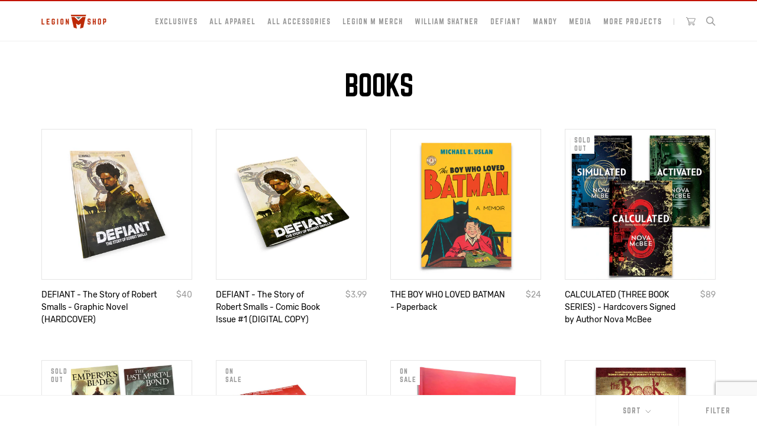

--- FILE ---
content_type: text/html; charset=utf-8
request_url: https://shop.legionm.com/collections/books
body_size: 27794
content:















<!doctype html>

<html class="no-js" lang="en">
  <head>


    <meta charset="utf-8"> 
    <meta http-equiv="X-UA-Compatible" content="IE=edge,chrome=1">
    <meta name="viewport" content="width=device-width, initial-scale=1.0, height=device-height, minimum-scale=1.0, user-scalable=0">
    <meta name="theme-color" content="">
	<meta name="google-site-verification" content="qF5_-zAFh-fzK81TgDQJ2bmptkllL0Zd9iDizETuM0E" />
    
    <title>
      Books &ndash; Legion M Shop
    </title><link rel="canonical" href="https://shop.legionm.com/collections/books"><link rel="shortcut icon" href="//shop.legionm.com/cdn/shop/files/legion_m_color_favicon_32px_32x32.png?v=1613542727" type="image/png"><meta property="og:type" content="website">
  <meta property="og:title" content="Books">
  <meta property="og:image" content="http://shop.legionm.com/cdn/shop/files/shop-images-defiant-graphic-novel-hardcover_grande.jpg?v=1747791844">
  <meta property="og:image:secure_url" content="https://shop.legionm.com/cdn/shop/files/shop-images-defiant-graphic-novel-hardcover_grande.jpg?v=1747791844"><meta property="og:url" content="https://shop.legionm.com/collections/books">
<meta property="og:site_name" content="Legion M Shop"><meta name="twitter:card" content="summary"><meta name="twitter:title" content="Books">
  <meta name="twitter:description" content="">
  <meta name="twitter:image" content="https://shop.legionm.com/cdn/shop/files/shop-images-defiant-graphic-novel-hardcover_600x600_crop_center.jpg?v=1747791844">

    
  <script>window.performance && window.performance.mark && window.performance.mark('shopify.content_for_header.start');</script><meta name="google-site-verification" content="pklOCGJhO-Ojze7D0DceHd4_bY1NnFTYQt3vzYePutI">
<meta name="google-site-verification" content="qF5_-zAFh-fzK81TgDQJ2bmptkllL0Zd9iDizETuM0E">
<meta id="shopify-digital-wallet" name="shopify-digital-wallet" content="/27418558516/digital_wallets/dialog">
<meta name="shopify-checkout-api-token" content="a44edde335f0ee7f030fde91a117c874">
<meta id="in-context-paypal-metadata" data-shop-id="27418558516" data-venmo-supported="false" data-environment="production" data-locale="en_US" data-paypal-v4="true" data-currency="USD">
<link rel="alternate" type="application/atom+xml" title="Feed" href="/collections/books.atom" />
<link rel="alternate" hreflang="x-default" href="https://shop.legionm.com/collections/books">
<link rel="alternate" hreflang="en" href="https://shop.legionm.com/collections/books">
<link rel="alternate" hreflang="es" href="https://shop.legionm.com/es/collections/books">
<link rel="alternate" hreflang="en-CA" href="https://shop.legionm.com/en-ca/collections/books">
<link rel="alternate" type="application/json+oembed" href="https://shop.legionm.com/collections/books.oembed">
<script async="async" src="/checkouts/internal/preloads.js?locale=en-US"></script>
<link rel="preconnect" href="https://shop.app" crossorigin="anonymous">
<script async="async" src="https://shop.app/checkouts/internal/preloads.js?locale=en-US&shop_id=27418558516" crossorigin="anonymous"></script>
<script id="apple-pay-shop-capabilities" type="application/json">{"shopId":27418558516,"countryCode":"US","currencyCode":"USD","merchantCapabilities":["supports3DS"],"merchantId":"gid:\/\/shopify\/Shop\/27418558516","merchantName":"Legion M Shop","requiredBillingContactFields":["postalAddress","email"],"requiredShippingContactFields":["postalAddress","email"],"shippingType":"shipping","supportedNetworks":["visa","masterCard","amex","discover","elo","jcb"],"total":{"type":"pending","label":"Legion M Shop","amount":"1.00"},"shopifyPaymentsEnabled":true,"supportsSubscriptions":true}</script>
<script id="shopify-features" type="application/json">{"accessToken":"a44edde335f0ee7f030fde91a117c874","betas":["rich-media-storefront-analytics"],"domain":"shop.legionm.com","predictiveSearch":true,"shopId":27418558516,"locale":"en"}</script>
<script>var Shopify = Shopify || {};
Shopify.shop = "legionm.myshopify.com";
Shopify.locale = "en";
Shopify.currency = {"active":"USD","rate":"1.0"};
Shopify.country = "US";
Shopify.theme = {"name":"Conspire x Legion M | V1.10 ","id":80504684596,"schema_name":"Prestige","schema_version":"4.3.0","theme_store_id":null,"role":"main"};
Shopify.theme.handle = "null";
Shopify.theme.style = {"id":null,"handle":null};
Shopify.cdnHost = "shop.legionm.com/cdn";
Shopify.routes = Shopify.routes || {};
Shopify.routes.root = "/";</script>
<script type="module">!function(o){(o.Shopify=o.Shopify||{}).modules=!0}(window);</script>
<script>!function(o){function n(){var o=[];function n(){o.push(Array.prototype.slice.apply(arguments))}return n.q=o,n}var t=o.Shopify=o.Shopify||{};t.loadFeatures=n(),t.autoloadFeatures=n()}(window);</script>
<script>
  window.ShopifyPay = window.ShopifyPay || {};
  window.ShopifyPay.apiHost = "shop.app\/pay";
  window.ShopifyPay.redirectState = null;
</script>
<script id="shop-js-analytics" type="application/json">{"pageType":"collection"}</script>
<script defer="defer" async type="module" src="//shop.legionm.com/cdn/shopifycloud/shop-js/modules/v2/client.init-shop-cart-sync_BdyHc3Nr.en.esm.js"></script>
<script defer="defer" async type="module" src="//shop.legionm.com/cdn/shopifycloud/shop-js/modules/v2/chunk.common_Daul8nwZ.esm.js"></script>
<script type="module">
  await import("//shop.legionm.com/cdn/shopifycloud/shop-js/modules/v2/client.init-shop-cart-sync_BdyHc3Nr.en.esm.js");
await import("//shop.legionm.com/cdn/shopifycloud/shop-js/modules/v2/chunk.common_Daul8nwZ.esm.js");

  window.Shopify.SignInWithShop?.initShopCartSync?.({"fedCMEnabled":true,"windoidEnabled":true});

</script>
<script>
  window.Shopify = window.Shopify || {};
  if (!window.Shopify.featureAssets) window.Shopify.featureAssets = {};
  window.Shopify.featureAssets['shop-js'] = {"shop-cart-sync":["modules/v2/client.shop-cart-sync_QYOiDySF.en.esm.js","modules/v2/chunk.common_Daul8nwZ.esm.js"],"init-fed-cm":["modules/v2/client.init-fed-cm_DchLp9rc.en.esm.js","modules/v2/chunk.common_Daul8nwZ.esm.js"],"shop-button":["modules/v2/client.shop-button_OV7bAJc5.en.esm.js","modules/v2/chunk.common_Daul8nwZ.esm.js"],"init-windoid":["modules/v2/client.init-windoid_DwxFKQ8e.en.esm.js","modules/v2/chunk.common_Daul8nwZ.esm.js"],"shop-cash-offers":["modules/v2/client.shop-cash-offers_DWtL6Bq3.en.esm.js","modules/v2/chunk.common_Daul8nwZ.esm.js","modules/v2/chunk.modal_CQq8HTM6.esm.js"],"shop-toast-manager":["modules/v2/client.shop-toast-manager_CX9r1SjA.en.esm.js","modules/v2/chunk.common_Daul8nwZ.esm.js"],"init-shop-email-lookup-coordinator":["modules/v2/client.init-shop-email-lookup-coordinator_UhKnw74l.en.esm.js","modules/v2/chunk.common_Daul8nwZ.esm.js"],"pay-button":["modules/v2/client.pay-button_DzxNnLDY.en.esm.js","modules/v2/chunk.common_Daul8nwZ.esm.js"],"avatar":["modules/v2/client.avatar_BTnouDA3.en.esm.js"],"init-shop-cart-sync":["modules/v2/client.init-shop-cart-sync_BdyHc3Nr.en.esm.js","modules/v2/chunk.common_Daul8nwZ.esm.js"],"shop-login-button":["modules/v2/client.shop-login-button_D8B466_1.en.esm.js","modules/v2/chunk.common_Daul8nwZ.esm.js","modules/v2/chunk.modal_CQq8HTM6.esm.js"],"init-customer-accounts-sign-up":["modules/v2/client.init-customer-accounts-sign-up_C8fpPm4i.en.esm.js","modules/v2/client.shop-login-button_D8B466_1.en.esm.js","modules/v2/chunk.common_Daul8nwZ.esm.js","modules/v2/chunk.modal_CQq8HTM6.esm.js"],"init-shop-for-new-customer-accounts":["modules/v2/client.init-shop-for-new-customer-accounts_CVTO0Ztu.en.esm.js","modules/v2/client.shop-login-button_D8B466_1.en.esm.js","modules/v2/chunk.common_Daul8nwZ.esm.js","modules/v2/chunk.modal_CQq8HTM6.esm.js"],"init-customer-accounts":["modules/v2/client.init-customer-accounts_dRgKMfrE.en.esm.js","modules/v2/client.shop-login-button_D8B466_1.en.esm.js","modules/v2/chunk.common_Daul8nwZ.esm.js","modules/v2/chunk.modal_CQq8HTM6.esm.js"],"shop-follow-button":["modules/v2/client.shop-follow-button_CkZpjEct.en.esm.js","modules/v2/chunk.common_Daul8nwZ.esm.js","modules/v2/chunk.modal_CQq8HTM6.esm.js"],"lead-capture":["modules/v2/client.lead-capture_BntHBhfp.en.esm.js","modules/v2/chunk.common_Daul8nwZ.esm.js","modules/v2/chunk.modal_CQq8HTM6.esm.js"],"checkout-modal":["modules/v2/client.checkout-modal_CfxcYbTm.en.esm.js","modules/v2/chunk.common_Daul8nwZ.esm.js","modules/v2/chunk.modal_CQq8HTM6.esm.js"],"shop-login":["modules/v2/client.shop-login_Da4GZ2H6.en.esm.js","modules/v2/chunk.common_Daul8nwZ.esm.js","modules/v2/chunk.modal_CQq8HTM6.esm.js"],"payment-terms":["modules/v2/client.payment-terms_MV4M3zvL.en.esm.js","modules/v2/chunk.common_Daul8nwZ.esm.js","modules/v2/chunk.modal_CQq8HTM6.esm.js"]};
</script>
<script>(function() {
  var isLoaded = false;
  function asyncLoad() {
    if (isLoaded) return;
    isLoaded = true;
    var urls = ["\/\/d1liekpayvooaz.cloudfront.net\/apps\/customizery\/customizery.js?shop=legionm.myshopify.com","https:\/\/cdn.one.store\/javascript\/dist\/1.0\/jcr-widget.js?account_id=shopify:legionm.myshopify.com\u0026shop=legionm.myshopify.com","https:\/\/cdn.hextom.com\/js\/eventpromotionbar.js?shop=legionm.myshopify.com","https:\/\/na.shgcdn3.com\/pixel-collector.js?shop=legionm.myshopify.com"];
    for (var i = 0; i < urls.length; i++) {
      var s = document.createElement('script');
      s.type = 'text/javascript';
      s.async = true;
      s.src = urls[i];
      var x = document.getElementsByTagName('script')[0];
      x.parentNode.insertBefore(s, x);
    }
  };
  if(window.attachEvent) {
    window.attachEvent('onload', asyncLoad);
  } else {
    window.addEventListener('load', asyncLoad, false);
  }
})();</script>
<script id="__st">var __st={"a":27418558516,"offset":-28800,"reqid":"18087ecb-61a5-4353-ba2c-e8774d02e83e-1768963539","pageurl":"shop.legionm.com\/collections\/books","u":"2019a049cf1f","p":"collection","rtyp":"collection","rid":159924748340};</script>
<script>window.ShopifyPaypalV4VisibilityTracking = true;</script>
<script id="captcha-bootstrap">!function(){'use strict';const t='contact',e='account',n='new_comment',o=[[t,t],['blogs',n],['comments',n],[t,'customer']],c=[[e,'customer_login'],[e,'guest_login'],[e,'recover_customer_password'],[e,'create_customer']],r=t=>t.map((([t,e])=>`form[action*='/${t}']:not([data-nocaptcha='true']) input[name='form_type'][value='${e}']`)).join(','),a=t=>()=>t?[...document.querySelectorAll(t)].map((t=>t.form)):[];function s(){const t=[...o],e=r(t);return a(e)}const i='password',u='form_key',d=['recaptcha-v3-token','g-recaptcha-response','h-captcha-response',i],f=()=>{try{return window.sessionStorage}catch{return}},m='__shopify_v',_=t=>t.elements[u];function p(t,e,n=!1){try{const o=window.sessionStorage,c=JSON.parse(o.getItem(e)),{data:r}=function(t){const{data:e,action:n}=t;return t[m]||n?{data:e,action:n}:{data:t,action:n}}(c);for(const[e,n]of Object.entries(r))t.elements[e]&&(t.elements[e].value=n);n&&o.removeItem(e)}catch(o){console.error('form repopulation failed',{error:o})}}const l='form_type',E='cptcha';function T(t){t.dataset[E]=!0}const w=window,h=w.document,L='Shopify',v='ce_forms',y='captcha';let A=!1;((t,e)=>{const n=(g='f06e6c50-85a8-45c8-87d0-21a2b65856fe',I='https://cdn.shopify.com/shopifycloud/storefront-forms-hcaptcha/ce_storefront_forms_captcha_hcaptcha.v1.5.2.iife.js',D={infoText:'Protected by hCaptcha',privacyText:'Privacy',termsText:'Terms'},(t,e,n)=>{const o=w[L][v],c=o.bindForm;if(c)return c(t,g,e,D).then(n);var r;o.q.push([[t,g,e,D],n]),r=I,A||(h.body.append(Object.assign(h.createElement('script'),{id:'captcha-provider',async:!0,src:r})),A=!0)});var g,I,D;w[L]=w[L]||{},w[L][v]=w[L][v]||{},w[L][v].q=[],w[L][y]=w[L][y]||{},w[L][y].protect=function(t,e){n(t,void 0,e),T(t)},Object.freeze(w[L][y]),function(t,e,n,w,h,L){const[v,y,A,g]=function(t,e,n){const i=e?o:[],u=t?c:[],d=[...i,...u],f=r(d),m=r(i),_=r(d.filter((([t,e])=>n.includes(e))));return[a(f),a(m),a(_),s()]}(w,h,L),I=t=>{const e=t.target;return e instanceof HTMLFormElement?e:e&&e.form},D=t=>v().includes(t);t.addEventListener('submit',(t=>{const e=I(t);if(!e)return;const n=D(e)&&!e.dataset.hcaptchaBound&&!e.dataset.recaptchaBound,o=_(e),c=g().includes(e)&&(!o||!o.value);(n||c)&&t.preventDefault(),c&&!n&&(function(t){try{if(!f())return;!function(t){const e=f();if(!e)return;const n=_(t);if(!n)return;const o=n.value;o&&e.removeItem(o)}(t);const e=Array.from(Array(32),(()=>Math.random().toString(36)[2])).join('');!function(t,e){_(t)||t.append(Object.assign(document.createElement('input'),{type:'hidden',name:u})),t.elements[u].value=e}(t,e),function(t,e){const n=f();if(!n)return;const o=[...t.querySelectorAll(`input[type='${i}']`)].map((({name:t})=>t)),c=[...d,...o],r={};for(const[a,s]of new FormData(t).entries())c.includes(a)||(r[a]=s);n.setItem(e,JSON.stringify({[m]:1,action:t.action,data:r}))}(t,e)}catch(e){console.error('failed to persist form',e)}}(e),e.submit())}));const S=(t,e)=>{t&&!t.dataset[E]&&(n(t,e.some((e=>e===t))),T(t))};for(const o of['focusin','change'])t.addEventListener(o,(t=>{const e=I(t);D(e)&&S(e,y())}));const B=e.get('form_key'),M=e.get(l),P=B&&M;t.addEventListener('DOMContentLoaded',(()=>{const t=y();if(P)for(const e of t)e.elements[l].value===M&&p(e,B);[...new Set([...A(),...v().filter((t=>'true'===t.dataset.shopifyCaptcha))])].forEach((e=>S(e,t)))}))}(h,new URLSearchParams(w.location.search),n,t,e,['guest_login'])})(!0,!1)}();</script>
<script integrity="sha256-4kQ18oKyAcykRKYeNunJcIwy7WH5gtpwJnB7kiuLZ1E=" data-source-attribution="shopify.loadfeatures" defer="defer" src="//shop.legionm.com/cdn/shopifycloud/storefront/assets/storefront/load_feature-a0a9edcb.js" crossorigin="anonymous"></script>
<script crossorigin="anonymous" defer="defer" src="//shop.legionm.com/cdn/shopifycloud/storefront/assets/shopify_pay/storefront-65b4c6d7.js?v=20250812"></script>
<script data-source-attribution="shopify.dynamic_checkout.dynamic.init">var Shopify=Shopify||{};Shopify.PaymentButton=Shopify.PaymentButton||{isStorefrontPortableWallets:!0,init:function(){window.Shopify.PaymentButton.init=function(){};var t=document.createElement("script");t.src="https://shop.legionm.com/cdn/shopifycloud/portable-wallets/latest/portable-wallets.en.js",t.type="module",document.head.appendChild(t)}};
</script>
<script data-source-attribution="shopify.dynamic_checkout.buyer_consent">
  function portableWalletsHideBuyerConsent(e){var t=document.getElementById("shopify-buyer-consent"),n=document.getElementById("shopify-subscription-policy-button");t&&n&&(t.classList.add("hidden"),t.setAttribute("aria-hidden","true"),n.removeEventListener("click",e))}function portableWalletsShowBuyerConsent(e){var t=document.getElementById("shopify-buyer-consent"),n=document.getElementById("shopify-subscription-policy-button");t&&n&&(t.classList.remove("hidden"),t.removeAttribute("aria-hidden"),n.addEventListener("click",e))}window.Shopify?.PaymentButton&&(window.Shopify.PaymentButton.hideBuyerConsent=portableWalletsHideBuyerConsent,window.Shopify.PaymentButton.showBuyerConsent=portableWalletsShowBuyerConsent);
</script>
<script data-source-attribution="shopify.dynamic_checkout.cart.bootstrap">document.addEventListener("DOMContentLoaded",(function(){function t(){return document.querySelector("shopify-accelerated-checkout-cart, shopify-accelerated-checkout")}if(t())Shopify.PaymentButton.init();else{new MutationObserver((function(e,n){t()&&(Shopify.PaymentButton.init(),n.disconnect())})).observe(document.body,{childList:!0,subtree:!0})}}));
</script>
<link id="shopify-accelerated-checkout-styles" rel="stylesheet" media="screen" href="https://shop.legionm.com/cdn/shopifycloud/portable-wallets/latest/accelerated-checkout-backwards-compat.css" crossorigin="anonymous">
<style id="shopify-accelerated-checkout-cart">
        #shopify-buyer-consent {
  margin-top: 1em;
  display: inline-block;
  width: 100%;
}

#shopify-buyer-consent.hidden {
  display: none;
}

#shopify-subscription-policy-button {
  background: none;
  border: none;
  padding: 0;
  text-decoration: underline;
  font-size: inherit;
  cursor: pointer;
}

#shopify-subscription-policy-button::before {
  box-shadow: none;
}

      </style>

<script>window.performance && window.performance.mark && window.performance.mark('shopify.content_for_header.end');</script>
  





  <script type="text/javascript">
    
      window.__shgMoneyFormat = window.__shgMoneyFormat || {"CAD":{"currency":"CAD","currency_symbol":"$","currency_symbol_location":"left","decimal_places":2,"decimal_separator":".","thousands_separator":","},"USD":{"currency":"USD","currency_symbol":"$","currency_symbol_location":"left","decimal_places":2,"decimal_separator":".","thousands_separator":","}};
    
    window.__shgCurrentCurrencyCode = window.__shgCurrentCurrencyCode || {
      currency: "USD",
      currency_symbol: "$",
      decimal_separator: ".",
      thousands_separator: ",",
      decimal_places: 2,
      currency_symbol_location: "left"
    };
  </script>




    <link rel="stylesheet" href="//shop.legionm.com/cdn/shop/t/7/assets/theme.scss.css?v=163530491046340291151763682642">

    <script>
      // This allows to expose several variables to the global scope, to be used in scripts
      window.theme = {
        template: "collection",
        shopCurrency: "USD",
        moneyFormat: "${{amount}}",
        moneyWithCurrencyFormat: "${{amount}} USD",
        useNativeMultiCurrency: true,
        currencyConversionEnabled: false,
        currencyConversionMoneyFormat: "money_format",
        currencyConversionRoundAmounts: true,
        productImageSize: "square",
        searchMode: "product,article",
        showPageTransition: false,
        showElementStaggering: false,
        showImageZooming: true
      };

      window.languages = {
        cartAddNote: "Add Order Note",
        cartEditNote: "Edit Order Note",
        productImageLoadingError: "This image could not be loaded. Please try to reload the page.",
        productFormAddToCart: "Add to cart",
        productFormUnavailable: "Unavailable",
        productFormSoldOut: "Sold Out",
        shippingEstimatorOneResult: "1 option available:",
        shippingEstimatorMoreResults: "{{count}} options available:",
        shippingEstimatorNoResults: "No shipping could be found"
      };

      window.lazySizesConfig = {
        loadHidden: false,
        hFac: 0.5,
        expFactor: 2,
        ricTimeout: 150,
        lazyClass: 'Image--lazyLoad',
        loadingClass: 'Image--lazyLoading',
        loadedClass: 'Image--lazyLoaded'
      };

      document.documentElement.className = document.documentElement.className.replace('no-js', 'js');
      document.documentElement.style.setProperty('--window-height', window.innerHeight + 'px');

      // We do a quick detection of some features (we could use Modernizr but for so little...)
      (function() {
        document.documentElement.className += ((window.CSS && window.CSS.supports('(position: sticky) or (position: -webkit-sticky)')) ? ' supports-sticky' : ' no-supports-sticky');
        document.documentElement.className += (window.matchMedia('(-moz-touch-enabled: 1), (hover: none)')).matches ? ' no-supports-hover' : ' supports-hover';
      }());

      // This code is done to force reload the page when the back button is hit (which allows to fix stale data on cart, for instance)
      if (performance.navigation.type === 2) {
        location.reload(true);
      }
    </script>

    <script src="//shop.legionm.com/cdn/shop/t/7/assets/lazysizes.min.js?v=174358363404432586981583975464" async></script>

    
<script src="https://polyfill-fastly.net/v3/polyfill.min.js?unknown=polyfill&features=fetch,Element.prototype.closest,Element.prototype.remove,Element.prototype.classList,Array.prototype.includes,Array.prototype.fill,Object.assign,CustomEvent,IntersectionObserver,IntersectionObserverEntry,URL" defer></script>
    <script src="//shop.legionm.com/cdn/shop/t/7/assets/libs.min.js?v=88466822118989791001583975465" defer></script>
    <script src="//shop.legionm.com/cdn/shop/t/7/assets/theme.min.js?v=39550739855746966521583975471" defer></script>
    <script src="//shop.legionm.com/cdn/shop/t/7/assets/custom.js?v=152154820229054131781583975515" defer></script>

    
 
	
<script>window.__pagefly_analytics_settings__ = {"acceptTracking":true};</script>
 
  	

<script type="text/javascript">
  
    window.SHG_CUSTOMER = null;
  
</script>







    
    <!-- Global site tag (gtag.js) - Google Ads: 602167558 -->
<script async src="https://www.googletagmanager.com/gtag/js?id=AW-602167558"></script>
<script>
  window.dataLayer = window.dataLayer || [];
  function gtag(){dataLayer.push(arguments);}
  gtag('js', new Date());

  gtag('config', 'AW-602167558');
</script>
    
    <script>
  gtag('event', 'page_view', {
    'send_to': 'AW-602167558',
    'value': 'UA-21354627-1',
    'items': [{
      'id': 'UA-21354627-1',
      'google_business_vertical': 'retail'
    }]
  });
</script>
    
<!-- Google Tag Manager -->
<script>(function(w,d,s,l,i){w[l]=w[l]||[];w[l].push({'gtm.start':
new Date().getTime(),event:'gtm.js'});var f=d.getElementsByTagName(s)[0],
j=d.createElement(s),dl=l!='dataLayer'?'&l='+l:'';j.async=true;j.src=
'https://www.googletagmanager.com/gtm.js?id='+i+dl;f.parentNode.insertBefore(j,f);
})(window,document,'script','dataLayer','GTM-PGQ769X4');</script>
<!-- End Google Tag Manager -->  
<!-- Google tag (gtag.js) -->
<script async src="https://www.googletagmanager.com/gtag/js?id=AW-602167558"></script>
<script>
  window.dataLayer = window.dataLayer || [];
  function gtag(){dataLayer.push(arguments);}
  gtag('js', new Date());

  gtag('config', 'AW-602167558');
</script>
    
<!-- BEGIN app block: shopify://apps/mntn/blocks/tracking-pixel/d40b5b2f-bf84-4a06-b576-832ad24a8652 -->
<!-- MNTN Tracking Pixel Start -->
<script id="mntn_tracking_pixel" type="text/javascript">
const isUSShopper = window.Shopify  && window.Shopify.country === "US";

if (!window.Shopify || isUSShopper) {
	(function(){"use strict";var e=null,b="4.0.0",
	n="37218",
	additional="term=value",
	t,r,i;try{t=top.document.referer!==""?encodeURIComponent(top.document.referrer.substring(0,2048)):""}catch(o){t=document.referrer!==null?document.referrer.toString().substring(0,2048):""}try{r=window&&window.top&&document.location&&window.top.location===document.location?document.location:window&&window.top&&window.top.location&&""!==window.top.location?window.top.location:document.location}catch(u){r=document.location}try{i=parent.location.href!==""?encodeURIComponent(parent.location.href.toString().substring(0,2048)):""}catch(a){try{i=r!==null?encodeURIComponent(r.toString().substring(0,2048)):""}catch(f){i=""}}var l,c=document.createElement("script"),h=null,p=document.getElementsByTagName("script"),d=Number(p.length)-1,v=document.getElementsByTagName("script")[d];if(typeof l==="undefined"){l=Math.floor(Math.random()*1e17)}h="dx.mountain.com/spx?"+"dxver="+b+"&shaid="+n+"&tdr="+t+"&plh="+i+"&cb="+l+additional;c.type="text/javascript";c.src=("https:"===document.location.protocol?"https://":"http://")+h;v.parentNode.insertBefore(c,v)})()
}
</script>
<!-- MNTN Tracking Pixel End -->

<!-- MNTN DataLayer Start -->

<!-- MNTN DataLayer End -->

<!-- END app block --><link href="https://monorail-edge.shopifysvc.com" rel="dns-prefetch">
<script>(function(){if ("sendBeacon" in navigator && "performance" in window) {try {var session_token_from_headers = performance.getEntriesByType('navigation')[0].serverTiming.find(x => x.name == '_s').description;} catch {var session_token_from_headers = undefined;}var session_cookie_matches = document.cookie.match(/_shopify_s=([^;]*)/);var session_token_from_cookie = session_cookie_matches && session_cookie_matches.length === 2 ? session_cookie_matches[1] : "";var session_token = session_token_from_headers || session_token_from_cookie || "";function handle_abandonment_event(e) {var entries = performance.getEntries().filter(function(entry) {return /monorail-edge.shopifysvc.com/.test(entry.name);});if (!window.abandonment_tracked && entries.length === 0) {window.abandonment_tracked = true;var currentMs = Date.now();var navigation_start = performance.timing.navigationStart;var payload = {shop_id: 27418558516,url: window.location.href,navigation_start,duration: currentMs - navigation_start,session_token,page_type: "collection"};window.navigator.sendBeacon("https://monorail-edge.shopifysvc.com/v1/produce", JSON.stringify({schema_id: "online_store_buyer_site_abandonment/1.1",payload: payload,metadata: {event_created_at_ms: currentMs,event_sent_at_ms: currentMs}}));}}window.addEventListener('pagehide', handle_abandonment_event);}}());</script>
<script id="web-pixels-manager-setup">(function e(e,d,r,n,o){if(void 0===o&&(o={}),!Boolean(null===(a=null===(i=window.Shopify)||void 0===i?void 0:i.analytics)||void 0===a?void 0:a.replayQueue)){var i,a;window.Shopify=window.Shopify||{};var t=window.Shopify;t.analytics=t.analytics||{};var s=t.analytics;s.replayQueue=[],s.publish=function(e,d,r){return s.replayQueue.push([e,d,r]),!0};try{self.performance.mark("wpm:start")}catch(e){}var l=function(){var e={modern:/Edge?\/(1{2}[4-9]|1[2-9]\d|[2-9]\d{2}|\d{4,})\.\d+(\.\d+|)|Firefox\/(1{2}[4-9]|1[2-9]\d|[2-9]\d{2}|\d{4,})\.\d+(\.\d+|)|Chrom(ium|e)\/(9{2}|\d{3,})\.\d+(\.\d+|)|(Maci|X1{2}).+ Version\/(15\.\d+|(1[6-9]|[2-9]\d|\d{3,})\.\d+)([,.]\d+|)( \(\w+\)|)( Mobile\/\w+|) Safari\/|Chrome.+OPR\/(9{2}|\d{3,})\.\d+\.\d+|(CPU[ +]OS|iPhone[ +]OS|CPU[ +]iPhone|CPU IPhone OS|CPU iPad OS)[ +]+(15[._]\d+|(1[6-9]|[2-9]\d|\d{3,})[._]\d+)([._]\d+|)|Android:?[ /-](13[3-9]|1[4-9]\d|[2-9]\d{2}|\d{4,})(\.\d+|)(\.\d+|)|Android.+Firefox\/(13[5-9]|1[4-9]\d|[2-9]\d{2}|\d{4,})\.\d+(\.\d+|)|Android.+Chrom(ium|e)\/(13[3-9]|1[4-9]\d|[2-9]\d{2}|\d{4,})\.\d+(\.\d+|)|SamsungBrowser\/([2-9]\d|\d{3,})\.\d+/,legacy:/Edge?\/(1[6-9]|[2-9]\d|\d{3,})\.\d+(\.\d+|)|Firefox\/(5[4-9]|[6-9]\d|\d{3,})\.\d+(\.\d+|)|Chrom(ium|e)\/(5[1-9]|[6-9]\d|\d{3,})\.\d+(\.\d+|)([\d.]+$|.*Safari\/(?![\d.]+ Edge\/[\d.]+$))|(Maci|X1{2}).+ Version\/(10\.\d+|(1[1-9]|[2-9]\d|\d{3,})\.\d+)([,.]\d+|)( \(\w+\)|)( Mobile\/\w+|) Safari\/|Chrome.+OPR\/(3[89]|[4-9]\d|\d{3,})\.\d+\.\d+|(CPU[ +]OS|iPhone[ +]OS|CPU[ +]iPhone|CPU IPhone OS|CPU iPad OS)[ +]+(10[._]\d+|(1[1-9]|[2-9]\d|\d{3,})[._]\d+)([._]\d+|)|Android:?[ /-](13[3-9]|1[4-9]\d|[2-9]\d{2}|\d{4,})(\.\d+|)(\.\d+|)|Mobile Safari.+OPR\/([89]\d|\d{3,})\.\d+\.\d+|Android.+Firefox\/(13[5-9]|1[4-9]\d|[2-9]\d{2}|\d{4,})\.\d+(\.\d+|)|Android.+Chrom(ium|e)\/(13[3-9]|1[4-9]\d|[2-9]\d{2}|\d{4,})\.\d+(\.\d+|)|Android.+(UC? ?Browser|UCWEB|U3)[ /]?(15\.([5-9]|\d{2,})|(1[6-9]|[2-9]\d|\d{3,})\.\d+)\.\d+|SamsungBrowser\/(5\.\d+|([6-9]|\d{2,})\.\d+)|Android.+MQ{2}Browser\/(14(\.(9|\d{2,})|)|(1[5-9]|[2-9]\d|\d{3,})(\.\d+|))(\.\d+|)|K[Aa][Ii]OS\/(3\.\d+|([4-9]|\d{2,})\.\d+)(\.\d+|)/},d=e.modern,r=e.legacy,n=navigator.userAgent;return n.match(d)?"modern":n.match(r)?"legacy":"unknown"}(),u="modern"===l?"modern":"legacy",c=(null!=n?n:{modern:"",legacy:""})[u],f=function(e){return[e.baseUrl,"/wpm","/b",e.hashVersion,"modern"===e.buildTarget?"m":"l",".js"].join("")}({baseUrl:d,hashVersion:r,buildTarget:u}),m=function(e){var d=e.version,r=e.bundleTarget,n=e.surface,o=e.pageUrl,i=e.monorailEndpoint;return{emit:function(e){var a=e.status,t=e.errorMsg,s=(new Date).getTime(),l=JSON.stringify({metadata:{event_sent_at_ms:s},events:[{schema_id:"web_pixels_manager_load/3.1",payload:{version:d,bundle_target:r,page_url:o,status:a,surface:n,error_msg:t},metadata:{event_created_at_ms:s}}]});if(!i)return console&&console.warn&&console.warn("[Web Pixels Manager] No Monorail endpoint provided, skipping logging."),!1;try{return self.navigator.sendBeacon.bind(self.navigator)(i,l)}catch(e){}var u=new XMLHttpRequest;try{return u.open("POST",i,!0),u.setRequestHeader("Content-Type","text/plain"),u.send(l),!0}catch(e){return console&&console.warn&&console.warn("[Web Pixels Manager] Got an unhandled error while logging to Monorail."),!1}}}}({version:r,bundleTarget:l,surface:e.surface,pageUrl:self.location.href,monorailEndpoint:e.monorailEndpoint});try{o.browserTarget=l,function(e){var d=e.src,r=e.async,n=void 0===r||r,o=e.onload,i=e.onerror,a=e.sri,t=e.scriptDataAttributes,s=void 0===t?{}:t,l=document.createElement("script"),u=document.querySelector("head"),c=document.querySelector("body");if(l.async=n,l.src=d,a&&(l.integrity=a,l.crossOrigin="anonymous"),s)for(var f in s)if(Object.prototype.hasOwnProperty.call(s,f))try{l.dataset[f]=s[f]}catch(e){}if(o&&l.addEventListener("load",o),i&&l.addEventListener("error",i),u)u.appendChild(l);else{if(!c)throw new Error("Did not find a head or body element to append the script");c.appendChild(l)}}({src:f,async:!0,onload:function(){if(!function(){var e,d;return Boolean(null===(d=null===(e=window.Shopify)||void 0===e?void 0:e.analytics)||void 0===d?void 0:d.initialized)}()){var d=window.webPixelsManager.init(e)||void 0;if(d){var r=window.Shopify.analytics;r.replayQueue.forEach((function(e){var r=e[0],n=e[1],o=e[2];d.publishCustomEvent(r,n,o)})),r.replayQueue=[],r.publish=d.publishCustomEvent,r.visitor=d.visitor,r.initialized=!0}}},onerror:function(){return m.emit({status:"failed",errorMsg:"".concat(f," has failed to load")})},sri:function(e){var d=/^sha384-[A-Za-z0-9+/=]+$/;return"string"==typeof e&&d.test(e)}(c)?c:"",scriptDataAttributes:o}),m.emit({status:"loading"})}catch(e){m.emit({status:"failed",errorMsg:(null==e?void 0:e.message)||"Unknown error"})}}})({shopId: 27418558516,storefrontBaseUrl: "https://shop.legionm.com",extensionsBaseUrl: "https://extensions.shopifycdn.com/cdn/shopifycloud/web-pixels-manager",monorailEndpoint: "https://monorail-edge.shopifysvc.com/unstable/produce_batch",surface: "storefront-renderer",enabledBetaFlags: ["2dca8a86"],webPixelsConfigList: [{"id":"1571553515","configuration":"{\"accountID\":\"ULbmWi\",\"webPixelConfig\":\"eyJlbmFibGVBZGRlZFRvQ2FydEV2ZW50cyI6IGZhbHNlfQ==\"}","eventPayloadVersion":"v1","runtimeContext":"STRICT","scriptVersion":"524f6c1ee37bacdca7657a665bdca589","type":"APP","apiClientId":123074,"privacyPurposes":["ANALYTICS","MARKETING"],"dataSharingAdjustments":{"protectedCustomerApprovalScopes":[]}},{"id":"996016363","configuration":"{\"site_id\":\"2bfd42a3-9feb-4f7e-9c13-218988b03fa1\",\"analytics_endpoint\":\"https:\\\/\\\/na.shgcdn3.com\"}","eventPayloadVersion":"v1","runtimeContext":"STRICT","scriptVersion":"695709fc3f146fa50a25299517a954f2","type":"APP","apiClientId":1158168,"privacyPurposes":["ANALYTICS","MARKETING","SALE_OF_DATA"],"dataSharingAdjustments":{"protectedCustomerApprovalScopes":["read_customer_personal_data"]}},{"id":"515047659","configuration":"{\"config\":\"{\\\"google_tag_ids\\\":[\\\"G-NS367WNV0F\\\",\\\"AW-602167558\\\",\\\"GT-5MG97QX\\\"],\\\"target_country\\\":\\\"US\\\",\\\"gtag_events\\\":[{\\\"type\\\":\\\"begin_checkout\\\",\\\"action_label\\\":[\\\"G-NS367WNV0F\\\",\\\"AW-602167558\\\/bj6nCNqZq-kbEIaykZ8C\\\"]},{\\\"type\\\":\\\"search\\\",\\\"action_label\\\":[\\\"G-NS367WNV0F\\\",\\\"AW-602167558\\\/dVpkCL2Ust4BEIaykZ8C\\\"]},{\\\"type\\\":\\\"view_item\\\",\\\"action_label\\\":[\\\"G-NS367WNV0F\\\",\\\"AW-602167558\\\/m6F-CLSUst4BEIaykZ8C\\\",\\\"MC-9P3ZQESL3S\\\"]},{\\\"type\\\":\\\"purchase\\\",\\\"action_label\\\":[\\\"G-NS367WNV0F\\\",\\\"AW-602167558\\\/9KjdCNeZq-kbEIaykZ8C\\\",\\\"MC-9P3ZQESL3S\\\"]},{\\\"type\\\":\\\"page_view\\\",\\\"action_label\\\":[\\\"G-NS367WNV0F\\\",\\\"AW-602167558\\\/tsbBCK6Ust4BEIaykZ8C\\\",\\\"MC-9P3ZQESL3S\\\"]},{\\\"type\\\":\\\"add_payment_info\\\",\\\"action_label\\\":[\\\"G-NS367WNV0F\\\",\\\"AW-602167558\\\/_eI8CMCUst4BEIaykZ8C\\\"]},{\\\"type\\\":\\\"add_to_cart\\\",\\\"action_label\\\":[\\\"G-NS367WNV0F\\\",\\\"AW-602167558\\\/knVWCN2Zq-kbEIaykZ8C\\\"]}],\\\"enable_monitoring_mode\\\":false}\"}","eventPayloadVersion":"v1","runtimeContext":"OPEN","scriptVersion":"b2a88bafab3e21179ed38636efcd8a93","type":"APP","apiClientId":1780363,"privacyPurposes":[],"dataSharingAdjustments":{"protectedCustomerApprovalScopes":["read_customer_address","read_customer_email","read_customer_name","read_customer_personal_data","read_customer_phone"]}},{"id":"238944491","configuration":"{\"pixel_id\":\"285295367375314\",\"pixel_type\":\"facebook_pixel\",\"metaapp_system_user_token\":\"-\"}","eventPayloadVersion":"v1","runtimeContext":"OPEN","scriptVersion":"ca16bc87fe92b6042fbaa3acc2fbdaa6","type":"APP","apiClientId":2329312,"privacyPurposes":["ANALYTICS","MARKETING","SALE_OF_DATA"],"dataSharingAdjustments":{"protectedCustomerApprovalScopes":["read_customer_address","read_customer_email","read_customer_name","read_customer_personal_data","read_customer_phone"]}},{"id":"74383595","configuration":"{\"tagID\":\"2613769143906\"}","eventPayloadVersion":"v1","runtimeContext":"STRICT","scriptVersion":"18031546ee651571ed29edbe71a3550b","type":"APP","apiClientId":3009811,"privacyPurposes":["ANALYTICS","MARKETING","SALE_OF_DATA"],"dataSharingAdjustments":{"protectedCustomerApprovalScopes":["read_customer_address","read_customer_email","read_customer_name","read_customer_personal_data","read_customer_phone"]}},{"id":"shopify-app-pixel","configuration":"{}","eventPayloadVersion":"v1","runtimeContext":"STRICT","scriptVersion":"0450","apiClientId":"shopify-pixel","type":"APP","privacyPurposes":["ANALYTICS","MARKETING"]},{"id":"shopify-custom-pixel","eventPayloadVersion":"v1","runtimeContext":"LAX","scriptVersion":"0450","apiClientId":"shopify-pixel","type":"CUSTOM","privacyPurposes":["ANALYTICS","MARKETING"]}],isMerchantRequest: false,initData: {"shop":{"name":"Legion M Shop","paymentSettings":{"currencyCode":"USD"},"myshopifyDomain":"legionm.myshopify.com","countryCode":"US","storefrontUrl":"https:\/\/shop.legionm.com"},"customer":null,"cart":null,"checkout":null,"productVariants":[],"purchasingCompany":null},},"https://shop.legionm.com/cdn","fcfee988w5aeb613cpc8e4bc33m6693e112",{"modern":"","legacy":""},{"shopId":"27418558516","storefrontBaseUrl":"https:\/\/shop.legionm.com","extensionBaseUrl":"https:\/\/extensions.shopifycdn.com\/cdn\/shopifycloud\/web-pixels-manager","surface":"storefront-renderer","enabledBetaFlags":"[\"2dca8a86\"]","isMerchantRequest":"false","hashVersion":"fcfee988w5aeb613cpc8e4bc33m6693e112","publish":"custom","events":"[[\"page_viewed\",{}],[\"collection_viewed\",{\"collection\":{\"id\":\"159924748340\",\"title\":\"Books\",\"productVariants\":[{\"price\":{\"amount\":40.0,\"currencyCode\":\"USD\"},\"product\":{\"title\":\"DEFIANT - The Story of Robert Smalls - Graphic Novel (HARDCOVER)\",\"vendor\":\"Legion M Shop\",\"id\":\"8257667596523\",\"untranslatedTitle\":\"DEFIANT - The Story of Robert Smalls - Graphic Novel (HARDCOVER)\",\"url\":\"\/products\/defiant-the-story-of-robert-smalls-graphic-novel\",\"type\":\"Defiant\"},\"id\":\"44623430975723\",\"image\":{\"src\":\"\/\/shop.legionm.com\/cdn\/shop\/files\/shop-images-defiant-graphic-novel-hardcover.jpg?v=1747791844\"},\"sku\":\"DEFIANT-GRAPHIC-NOVEL\",\"title\":\"Default Title\",\"untranslatedTitle\":\"Default Title\"},{\"price\":{\"amount\":3.99,\"currencyCode\":\"USD\"},\"product\":{\"title\":\"DEFIANT - The Story of Robert Smalls - Comic Book Issue #1 (DIGITAL COPY)\",\"vendor\":\"Legion M Shop\",\"id\":\"8376759353579\",\"untranslatedTitle\":\"DEFIANT - The Story of Robert Smalls - Comic Book Issue #1 (DIGITAL COPY)\",\"url\":\"\/products\/defiant-the-story-of-robert-smalls-comic-book-issue-1-digital-copy\",\"type\":\"Defiant\"},\"id\":\"44971397578987\",\"image\":{\"src\":\"\/\/shop.legionm.com\/cdn\/shop\/files\/defiant-comic-1-mockup.jpg?v=1715142117\"},\"sku\":\"DEFIANT-COMIC-BOOK-ISSUE-1-DIGITAL\",\"title\":\"Default Title\",\"untranslatedTitle\":\"Default Title\"},{\"price\":{\"amount\":24.0,\"currencyCode\":\"USD\"},\"product\":{\"title\":\"THE BOY WHO LOVED BATMAN - Paperback\",\"vendor\":\"Indiana University Press\",\"id\":\"6785164476608\",\"untranslatedTitle\":\"THE BOY WHO LOVED BATMAN - Paperback\",\"url\":\"\/products\/the-boy-who-loved-batman-paperback\",\"type\":\"Darknights and Daydreams\"},\"id\":\"40267723243712\",\"image\":{\"src\":\"\/\/shop.legionm.com\/cdn\/shop\/products\/shop-images-dd-bwlb-paperback.jpg?v=1626463297\"},\"sku\":\"TBWLB-PAPERBACK\",\"title\":\"Default Title\",\"untranslatedTitle\":\"Default Title\"},{\"price\":{\"amount\":89.0,\"currencyCode\":\"USD\"},\"product\":{\"title\":\"CALCULATED (THREE BOOK SERIES) - Hardcovers Signed by Author Nova McBee\",\"vendor\":\"Wolfpack Publishing\",\"id\":\"7659857248491\",\"untranslatedTitle\":\"CALCULATED (THREE BOOK SERIES) - Hardcovers Signed by Author Nova McBee\",\"url\":\"\/products\/calculated-three-book-series-hardcovers-signed-by-author-nova-mcbee\",\"type\":\"Calculated\"},\"id\":\"42736714481899\",\"image\":{\"src\":\"\/\/shop.legionm.com\/cdn\/shop\/products\/shop-images-ods-three-book-series.jpg?v=1650479974\"},\"sku\":\"CALC-THREE-SET-HARDCOVER-SIGNED\",\"title\":\"Default Title\",\"untranslatedTitle\":\"Default Title\"},{\"price\":{\"amount\":64.0,\"currencyCode\":\"USD\"},\"product\":{\"title\":\"CHRONICLE OF THE UNHEWN THRONE - Autographed Book Series\",\"vendor\":\"vendor-unknown\",\"id\":\"6613284815040\",\"untranslatedTitle\":\"CHRONICLE OF THE UNHEWN THRONE - Autographed Book Series\",\"url\":\"\/products\/chronicle-of-the-unhewn-throne-autographed-4-book-series\",\"type\":\"The Emperor's Blades\"},\"id\":\"39578589167808\",\"image\":{\"src\":\"\/\/shop.legionm.com\/cdn\/shop\/products\/shop-images-chronicle-of-the-unhewn-throne-four-book-set.jpg?v=1625010723\"},\"sku\":\"UT-CHRONICLE-4BK-SERIES\",\"title\":\"Default Title\",\"untranslatedTitle\":\"Default Title\"},{\"price\":{\"amount\":5.0,\"currencyCode\":\"USD\"},\"product\":{\"title\":\"GIRL WITH NO NAME - Red Cover Comic Book\",\"vendor\":\"vendor-unknown\",\"id\":\"4401457004596\",\"untranslatedTitle\":\"GIRL WITH NO NAME - Red Cover Comic Book\",\"url\":\"\/products\/gwnn-comic-red-cover\",\"type\":\"Girl With No Name\"},\"id\":\"31434320511028\",\"image\":{\"src\":\"\/\/shop.legionm.com\/cdn\/shop\/products\/24d627d1ea45e61082e446bd6bc1d2f5.jpg?v=1575673890\"},\"sku\":\"GWNN-COMIC-RED\",\"title\":\"Default Title\",\"untranslatedTitle\":\"Default Title\"},{\"price\":{\"amount\":20.0,\"currencyCode\":\"USD\"},\"product\":{\"title\":\"GIRL WITH NO NAME - Hardcover Coffee Table Book\",\"vendor\":\"vendor-unknown\",\"id\":\"4438311043124\",\"untranslatedTitle\":\"GIRL WITH NO NAME - Hardcover Coffee Table Book\",\"url\":\"\/products\/gwnn-hardcover-coffee-table-book\",\"type\":\"Girl With No Name\"},\"id\":\"31580339765300\",\"image\":{\"src\":\"\/\/shop.legionm.com\/cdn\/shop\/products\/gwnn-hardcover-book1.jpg?v=1612677280\"},\"sku\":\"GWNN-HARDCOVER-BOOK\",\"title\":\"Default Title\",\"untranslatedTitle\":\"Default Title\"},{\"price\":{\"amount\":14.95,\"currencyCode\":\"USD\"},\"product\":{\"title\":\"THE BOOK - Graphic Novel Paperback Signed by Author Erik Hendrix\",\"vendor\":\"Legion M Shop\",\"id\":\"6610066866368\",\"untranslatedTitle\":\"THE BOOK - Graphic Novel Paperback Signed by Author Erik Hendrix\",\"url\":\"\/products\/the-book-graphic-novel-paperback-signed\",\"type\":\"The Book\"},\"id\":\"39555614507200\",\"image\":{\"src\":\"\/\/shop.legionm.com\/cdn\/shop\/products\/shop-images-the-book-00.jpg?v=1617990434\"},\"sku\":\"TBOOK-PAPERBACK-SIGNED\",\"title\":\"Default Title\",\"untranslatedTitle\":\"Default Title\"},{\"price\":{\"amount\":17.99,\"currencyCode\":\"USD\"},\"product\":{\"title\":\"CHRONICLE OF THE UNHEWN THRONE - The Emperor's Blades: Autographed Book 1\",\"vendor\":\"vendor-unknown\",\"id\":\"4438297215028\",\"untranslatedTitle\":\"CHRONICLE OF THE UNHEWN THRONE - The Emperor's Blades: Autographed Book 1\",\"url\":\"\/products\/chronicle-of-the-unhewn-throne-the-emperors-blades-autographed-book-1\",\"type\":\"The Emperor's Blades\"},\"id\":\"31580243591220\",\"image\":{\"src\":\"\/\/shop.legionm.com\/cdn\/shop\/products\/book1-the_emperors_blades.jpg?v=1578295757\"},\"sku\":\"UT-EMPERORSBLADES-BOOK1\",\"title\":\"Default Title\",\"untranslatedTitle\":\"Default Title\"},{\"price\":{\"amount\":19.99,\"currencyCode\":\"USD\"},\"product\":{\"title\":\"CHRONICLE OF THE UNHEWN THRONE - The Providence of Fire: Autographed Book 2\",\"vendor\":\"vendor-unknown\",\"id\":\"4438297739316\",\"untranslatedTitle\":\"CHRONICLE OF THE UNHEWN THRONE - The Providence of Fire: Autographed Book 2\",\"url\":\"\/products\/chronicle-of-the-unhewn-throne-the-providence-of-fire-autographed-book-2\",\"type\":\"The Emperor's Blades\"},\"id\":\"31580246999092\",\"image\":{\"src\":\"\/\/shop.legionm.com\/cdn\/shop\/products\/book2-the_providence_of_fire.jpg?v=1578295884\"},\"sku\":\"UT-PROVIDENCEOFFIRE-BOOK2\",\"title\":\"Default Title\",\"untranslatedTitle\":\"Default Title\"},{\"price\":{\"amount\":19.99,\"currencyCode\":\"USD\"},\"product\":{\"title\":\"CHRONICLE OF THE UNHEWN THRONE - The Last Mortal Bond: Autographed Book 3\",\"vendor\":\"vendor-unknown\",\"id\":\"4438299377716\",\"untranslatedTitle\":\"CHRONICLE OF THE UNHEWN THRONE - The Last Mortal Bond: Autographed Book 3\",\"url\":\"\/products\/chronicle-of-the-unhewn-throne-the-last-mortal-bond-autographed-book-3\",\"type\":\"The Emperor's Blades\"},\"id\":\"31580257189940\",\"image\":{\"src\":\"\/\/shop.legionm.com\/cdn\/shop\/products\/book3-the_last_mortal_bond.jpg?v=1578295994\"},\"sku\":\"UT-LASTMORTALBOND-BOOK3\",\"title\":\"Default Title\",\"untranslatedTitle\":\"Default Title\"},{\"price\":{\"amount\":29.99,\"currencyCode\":\"USD\"},\"product\":{\"title\":\"CHRONICLE OF THE UNHEWN THRONE - The Empire's Ruin: Autographed Book 4\",\"vendor\":\"vendor-unknown\",\"id\":\"6610962612416\",\"untranslatedTitle\":\"CHRONICLE OF THE UNHEWN THRONE - The Empire's Ruin: Autographed Book 4\",\"url\":\"\/products\/chronicle-of-the-unhewn-throne-the-empires-ruin-autographed-book-4\",\"type\":\"The Emperor's Blades\"},\"id\":\"39562830414016\",\"image\":{\"src\":\"\/\/shop.legionm.com\/cdn\/shop\/products\/book4-theempiresruin.jpg?v=1618269695\"},\"sku\":\"UT-EMPIRESRUIN-BOOK4\",\"title\":\"Default Title\",\"untranslatedTitle\":\"Default Title\"},{\"price\":{\"amount\":30.0,\"currencyCode\":\"USD\"},\"product\":{\"title\":\"CALCULATED - Hardcover Signed by Author Nova McBee\",\"vendor\":\"Wolfpack Publishing\",\"id\":\"6740763246784\",\"untranslatedTitle\":\"CALCULATED - Hardcover Signed by Author Nova McBee\",\"url\":\"\/products\/calculated-hardcover-signed\",\"type\":\"Calculated\"},\"id\":\"40107228954816\",\"image\":{\"src\":\"\/\/shop.legionm.com\/cdn\/shop\/products\/shop-images-ods-calculated-book.jpg?v=1624399973\"},\"sku\":\"CALC-CALCULATED-HARDCOVER-SIGNED\",\"title\":\"Default Title\",\"untranslatedTitle\":\"Default Title\"},{\"price\":{\"amount\":30.0,\"currencyCode\":\"USD\"},\"product\":{\"title\":\"ACTIVATED: A CALCULATED NOVEL - Hardcover Signed by Author Nova McBee\",\"vendor\":\"Wolfpack Publishing\",\"id\":\"7645358620907\",\"untranslatedTitle\":\"ACTIVATED: A CALCULATED NOVEL - Hardcover Signed by Author Nova McBee\",\"url\":\"\/products\/activated-a-calculated-novel-hardcover-signed-by-author-nova-mcbee\",\"type\":\"Calculated\"},\"id\":\"42683975205099\",\"image\":{\"src\":\"\/\/shop.legionm.com\/cdn\/shop\/products\/shop-images-ods-activated-book.jpg?v=1649377626\"},\"sku\":\"CALC-ACTIVATED-HARDCOVER-SIGNED\",\"title\":\"Default Title\",\"untranslatedTitle\":\"Default Title\"},{\"price\":{\"amount\":30.0,\"currencyCode\":\"USD\"},\"product\":{\"title\":\"SIMULATED: A CALCULATED NOVEL - Hardcover Signed by Author Nova McBee\",\"vendor\":\"Wolfpack Publishing\",\"id\":\"6740774879424\",\"untranslatedTitle\":\"SIMULATED: A CALCULATED NOVEL - Hardcover Signed by Author Nova McBee\",\"url\":\"\/products\/simulated-a-calculated-novel-hardcover-signed\",\"type\":\"Calculated\"},\"id\":\"40107296325824\",\"image\":{\"src\":\"\/\/shop.legionm.com\/cdn\/shop\/products\/shop-images-ods-simulated-book.jpg?v=1624400227\"},\"sku\":\"CALC-SIMULATED-HARDCOVER-SIGNED\",\"title\":\"Default Title\",\"untranslatedTitle\":\"Default Title\"},{\"price\":{\"amount\":7.0,\"currencyCode\":\"USD\"},\"product\":{\"title\":\"GIRL WITH NO NAME - Coloring Book\",\"vendor\":\"vendor-unknown\",\"id\":\"4401456250932\",\"untranslatedTitle\":\"GIRL WITH NO NAME - Coloring Book\",\"url\":\"\/products\/gwnn-coloring-book\",\"type\":\"Girl With No Name\"},\"id\":\"31434318217268\",\"image\":{\"src\":\"\/\/shop.legionm.com\/cdn\/shop\/products\/gwnn-coloringbook.jpg?v=1575673842\"},\"sku\":\"GWNN-COLORING-BOOK\",\"title\":\"Default Title\",\"untranslatedTitle\":\"Default Title\"},{\"price\":{\"amount\":20.0,\"currencyCode\":\"USD\"},\"product\":{\"title\":\"TALES OF THE MOONLIGHT CUTTER - 5 Volume Comic Book Set\",\"vendor\":\"Myriad Publications\",\"id\":\"7723369464043\",\"untranslatedTitle\":\"TALES OF THE MOONLIGHT CUTTER - 5 Volume Comic Book Set\",\"url\":\"\/products\/tales-of-the-moonlight-cutter-5-volume-comic-book-set\",\"type\":\"Moonlight Cutter\"},\"id\":\"42934098755819\",\"image\":{\"src\":\"\/\/shop.legionm.com\/cdn\/shop\/products\/shop-images-moonlight-cutter-series.jpg?v=1655164677\"},\"sku\":\"MC-VOL-ALL-5-COMIC-SET\",\"title\":\"Default Title\",\"untranslatedTitle\":\"Default Title\"},{\"price\":{\"amount\":19.99,\"currencyCode\":\"USD\"},\"product\":{\"title\":\"DEFIANT - The Story of Robert Smalls - Graphic Novel (PAPERBACK)\",\"vendor\":\"Legion M Shop\",\"id\":\"8919206691051\",\"untranslatedTitle\":\"DEFIANT - The Story of Robert Smalls - Graphic Novel (PAPERBACK)\",\"url\":\"\/products\/defiant-the-story-of-robert-smalls-graphic-novel-paperback-pre-order\",\"type\":\"Defiant\"},\"id\":\"46450685280491\",\"image\":{\"src\":\"\/\/shop.legionm.com\/cdn\/shop\/files\/DefiantNDITradeDressV1TPB.jpg?v=1747936509\"},\"sku\":\"DEFIANT-GRAPHIC-NOVEL-PAPERBACK\",\"title\":\"Default Title\",\"untranslatedTitle\":\"Default Title\"},{\"price\":{\"amount\":60.0,\"currencyCode\":\"USD\"},\"product\":{\"title\":\"DEFIANT - The Story of Robert Smalls - Graphic Novel (SDCC Limited Edition Release)\",\"vendor\":\"Legion M Shop\",\"id\":\"8966187548907\",\"untranslatedTitle\":\"DEFIANT - The Story of Robert Smalls - Graphic Novel (SDCC Limited Edition Release)\",\"url\":\"\/products\/defiant-the-story-of-robert-smalls-graphic-novel-sdcc-limited-edition-release\",\"type\":\"Defiant\"},\"id\":\"46627923525867\",\"image\":{\"src\":\"\/\/shop.legionm.com\/cdn\/shop\/files\/Defiant-Shaft-Variant-Hardcover-Release.jpg?v=1753369291\"},\"sku\":\"DEFIANT-GRAPHIC-NOVEL-SDCC\",\"title\":\"Default Title\",\"untranslatedTitle\":\"Default Title\"},{\"price\":{\"amount\":15.0,\"currencyCode\":\"USD\"},\"product\":{\"title\":\"DEFIANT: The Story of Robert Smalls - Comic Book Issue #1-4 Package (Retail Cover)\",\"vendor\":\"Legion M Shop\",\"id\":\"9058151039211\",\"untranslatedTitle\":\"DEFIANT: The Story of Robert Smalls - Comic Book Issue #1-4 Package (Retail Cover)\",\"url\":\"\/products\/defiant-the-story-of-robert-smalls-comic-book-issue-1-4-package-retail-cover\",\"type\":\"Defiant\"},\"id\":\"46852014866667\",\"image\":{\"src\":\"\/\/shop.legionm.com\/cdn\/shop\/files\/defiant-cover-issues-1-4-trade-dress.jpg?v=1757749255\"},\"sku\":\"DEFIANT-COMIC-BOOK-PACKAGE-RC\",\"title\":\"Default Title\",\"untranslatedTitle\":\"Default Title\"}]}}]]"});</script><script>
  window.ShopifyAnalytics = window.ShopifyAnalytics || {};
  window.ShopifyAnalytics.meta = window.ShopifyAnalytics.meta || {};
  window.ShopifyAnalytics.meta.currency = 'USD';
  var meta = {"products":[{"id":8257667596523,"gid":"gid:\/\/shopify\/Product\/8257667596523","vendor":"Legion M Shop","type":"Defiant","handle":"defiant-the-story-of-robert-smalls-graphic-novel","variants":[{"id":44623430975723,"price":4000,"name":"DEFIANT - The Story of Robert Smalls - Graphic Novel (HARDCOVER)","public_title":null,"sku":"DEFIANT-GRAPHIC-NOVEL"}],"remote":false},{"id":8376759353579,"gid":"gid:\/\/shopify\/Product\/8376759353579","vendor":"Legion M Shop","type":"Defiant","handle":"defiant-the-story-of-robert-smalls-comic-book-issue-1-digital-copy","variants":[{"id":44971397578987,"price":399,"name":"DEFIANT - The Story of Robert Smalls - Comic Book Issue #1 (DIGITAL COPY)","public_title":null,"sku":"DEFIANT-COMIC-BOOK-ISSUE-1-DIGITAL"}],"remote":false},{"id":6785164476608,"gid":"gid:\/\/shopify\/Product\/6785164476608","vendor":"Indiana University Press","type":"Darknights and Daydreams","handle":"the-boy-who-loved-batman-paperback","variants":[{"id":40267723243712,"price":2400,"name":"THE BOY WHO LOVED BATMAN - Paperback","public_title":null,"sku":"TBWLB-PAPERBACK"}],"remote":false},{"id":7659857248491,"gid":"gid:\/\/shopify\/Product\/7659857248491","vendor":"Wolfpack Publishing","type":"Calculated","handle":"calculated-three-book-series-hardcovers-signed-by-author-nova-mcbee","variants":[{"id":42736714481899,"price":8900,"name":"CALCULATED (THREE BOOK SERIES) - Hardcovers Signed by Author Nova McBee","public_title":null,"sku":"CALC-THREE-SET-HARDCOVER-SIGNED"}],"remote":false},{"id":6613284815040,"gid":"gid:\/\/shopify\/Product\/6613284815040","vendor":"vendor-unknown","type":"The Emperor's Blades","handle":"chronicle-of-the-unhewn-throne-autographed-4-book-series","variants":[{"id":39578589167808,"price":6400,"name":"CHRONICLE OF THE UNHEWN THRONE - Autographed Book Series","public_title":null,"sku":"UT-CHRONICLE-4BK-SERIES"}],"remote":false},{"id":4401457004596,"gid":"gid:\/\/shopify\/Product\/4401457004596","vendor":"vendor-unknown","type":"Girl With No Name","handle":"gwnn-comic-red-cover","variants":[{"id":31434320511028,"price":500,"name":"GIRL WITH NO NAME - Red Cover Comic Book","public_title":null,"sku":"GWNN-COMIC-RED"}],"remote":false},{"id":4438311043124,"gid":"gid:\/\/shopify\/Product\/4438311043124","vendor":"vendor-unknown","type":"Girl With No Name","handle":"gwnn-hardcover-coffee-table-book","variants":[{"id":31580339765300,"price":2000,"name":"GIRL WITH NO NAME - Hardcover Coffee Table Book","public_title":null,"sku":"GWNN-HARDCOVER-BOOK"}],"remote":false},{"id":6610066866368,"gid":"gid:\/\/shopify\/Product\/6610066866368","vendor":"Legion M Shop","type":"The Book","handle":"the-book-graphic-novel-paperback-signed","variants":[{"id":39555614507200,"price":1495,"name":"THE BOOK - Graphic Novel Paperback Signed by Author Erik Hendrix","public_title":null,"sku":"TBOOK-PAPERBACK-SIGNED"}],"remote":false},{"id":4438297215028,"gid":"gid:\/\/shopify\/Product\/4438297215028","vendor":"vendor-unknown","type":"The Emperor's Blades","handle":"chronicle-of-the-unhewn-throne-the-emperors-blades-autographed-book-1","variants":[{"id":31580243591220,"price":1799,"name":"CHRONICLE OF THE UNHEWN THRONE - The Emperor's Blades: Autographed Book 1","public_title":null,"sku":"UT-EMPERORSBLADES-BOOK1"}],"remote":false},{"id":4438297739316,"gid":"gid:\/\/shopify\/Product\/4438297739316","vendor":"vendor-unknown","type":"The Emperor's Blades","handle":"chronicle-of-the-unhewn-throne-the-providence-of-fire-autographed-book-2","variants":[{"id":31580246999092,"price":1999,"name":"CHRONICLE OF THE UNHEWN THRONE - The Providence of Fire: Autographed Book 2","public_title":null,"sku":"UT-PROVIDENCEOFFIRE-BOOK2"}],"remote":false},{"id":4438299377716,"gid":"gid:\/\/shopify\/Product\/4438299377716","vendor":"vendor-unknown","type":"The Emperor's Blades","handle":"chronicle-of-the-unhewn-throne-the-last-mortal-bond-autographed-book-3","variants":[{"id":31580257189940,"price":1999,"name":"CHRONICLE OF THE UNHEWN THRONE - The Last Mortal Bond: Autographed Book 3","public_title":null,"sku":"UT-LASTMORTALBOND-BOOK3"}],"remote":false},{"id":6610962612416,"gid":"gid:\/\/shopify\/Product\/6610962612416","vendor":"vendor-unknown","type":"The Emperor's Blades","handle":"chronicle-of-the-unhewn-throne-the-empires-ruin-autographed-book-4","variants":[{"id":39562830414016,"price":2999,"name":"CHRONICLE OF THE UNHEWN THRONE - The Empire's Ruin: Autographed Book 4","public_title":null,"sku":"UT-EMPIRESRUIN-BOOK4"}],"remote":false},{"id":6740763246784,"gid":"gid:\/\/shopify\/Product\/6740763246784","vendor":"Wolfpack Publishing","type":"Calculated","handle":"calculated-hardcover-signed","variants":[{"id":40107228954816,"price":3000,"name":"CALCULATED - Hardcover Signed by Author Nova McBee","public_title":null,"sku":"CALC-CALCULATED-HARDCOVER-SIGNED"}],"remote":false},{"id":7645358620907,"gid":"gid:\/\/shopify\/Product\/7645358620907","vendor":"Wolfpack Publishing","type":"Calculated","handle":"activated-a-calculated-novel-hardcover-signed-by-author-nova-mcbee","variants":[{"id":42683975205099,"price":3000,"name":"ACTIVATED: A CALCULATED NOVEL - Hardcover Signed by Author Nova McBee","public_title":null,"sku":"CALC-ACTIVATED-HARDCOVER-SIGNED"}],"remote":false},{"id":6740774879424,"gid":"gid:\/\/shopify\/Product\/6740774879424","vendor":"Wolfpack Publishing","type":"Calculated","handle":"simulated-a-calculated-novel-hardcover-signed","variants":[{"id":40107296325824,"price":3000,"name":"SIMULATED: A CALCULATED NOVEL - Hardcover Signed by Author Nova McBee","public_title":null,"sku":"CALC-SIMULATED-HARDCOVER-SIGNED"}],"remote":false},{"id":4401456250932,"gid":"gid:\/\/shopify\/Product\/4401456250932","vendor":"vendor-unknown","type":"Girl With No Name","handle":"gwnn-coloring-book","variants":[{"id":31434318217268,"price":700,"name":"GIRL WITH NO NAME - Coloring Book","public_title":null,"sku":"GWNN-COLORING-BOOK"}],"remote":false},{"id":7723369464043,"gid":"gid:\/\/shopify\/Product\/7723369464043","vendor":"Myriad Publications","type":"Moonlight Cutter","handle":"tales-of-the-moonlight-cutter-5-volume-comic-book-set","variants":[{"id":42934098755819,"price":2000,"name":"TALES OF THE MOONLIGHT CUTTER - 5 Volume Comic Book Set","public_title":null,"sku":"MC-VOL-ALL-5-COMIC-SET"}],"remote":false},{"id":8919206691051,"gid":"gid:\/\/shopify\/Product\/8919206691051","vendor":"Legion M Shop","type":"Defiant","handle":"defiant-the-story-of-robert-smalls-graphic-novel-paperback-pre-order","variants":[{"id":46450685280491,"price":1999,"name":"DEFIANT - The Story of Robert Smalls - Graphic Novel (PAPERBACK)","public_title":null,"sku":"DEFIANT-GRAPHIC-NOVEL-PAPERBACK"}],"remote":false},{"id":8966187548907,"gid":"gid:\/\/shopify\/Product\/8966187548907","vendor":"Legion M Shop","type":"Defiant","handle":"defiant-the-story-of-robert-smalls-graphic-novel-sdcc-limited-edition-release","variants":[{"id":46627923525867,"price":6000,"name":"DEFIANT - The Story of Robert Smalls - Graphic Novel (SDCC Limited Edition Release)","public_title":null,"sku":"DEFIANT-GRAPHIC-NOVEL-SDCC"}],"remote":false},{"id":9058151039211,"gid":"gid:\/\/shopify\/Product\/9058151039211","vendor":"Legion M Shop","type":"Defiant","handle":"defiant-the-story-of-robert-smalls-comic-book-issue-1-4-package-retail-cover","variants":[{"id":46852014866667,"price":1500,"name":"DEFIANT: The Story of Robert Smalls - Comic Book Issue #1-4 Package (Retail Cover)","public_title":null,"sku":"DEFIANT-COMIC-BOOK-PACKAGE-RC"}],"remote":false}],"page":{"pageType":"collection","resourceType":"collection","resourceId":159924748340,"requestId":"18087ecb-61a5-4353-ba2c-e8774d02e83e-1768963539"}};
  for (var attr in meta) {
    window.ShopifyAnalytics.meta[attr] = meta[attr];
  }
</script>
<script class="analytics">
  (function () {
    var customDocumentWrite = function(content) {
      var jquery = null;

      if (window.jQuery) {
        jquery = window.jQuery;
      } else if (window.Checkout && window.Checkout.$) {
        jquery = window.Checkout.$;
      }

      if (jquery) {
        jquery('body').append(content);
      }
    };

    var hasLoggedConversion = function(token) {
      if (token) {
        return document.cookie.indexOf('loggedConversion=' + token) !== -1;
      }
      return false;
    }

    var setCookieIfConversion = function(token) {
      if (token) {
        var twoMonthsFromNow = new Date(Date.now());
        twoMonthsFromNow.setMonth(twoMonthsFromNow.getMonth() + 2);

        document.cookie = 'loggedConversion=' + token + '; expires=' + twoMonthsFromNow;
      }
    }

    var trekkie = window.ShopifyAnalytics.lib = window.trekkie = window.trekkie || [];
    if (trekkie.integrations) {
      return;
    }
    trekkie.methods = [
      'identify',
      'page',
      'ready',
      'track',
      'trackForm',
      'trackLink'
    ];
    trekkie.factory = function(method) {
      return function() {
        var args = Array.prototype.slice.call(arguments);
        args.unshift(method);
        trekkie.push(args);
        return trekkie;
      };
    };
    for (var i = 0; i < trekkie.methods.length; i++) {
      var key = trekkie.methods[i];
      trekkie[key] = trekkie.factory(key);
    }
    trekkie.load = function(config) {
      trekkie.config = config || {};
      trekkie.config.initialDocumentCookie = document.cookie;
      var first = document.getElementsByTagName('script')[0];
      var script = document.createElement('script');
      script.type = 'text/javascript';
      script.onerror = function(e) {
        var scriptFallback = document.createElement('script');
        scriptFallback.type = 'text/javascript';
        scriptFallback.onerror = function(error) {
                var Monorail = {
      produce: function produce(monorailDomain, schemaId, payload) {
        var currentMs = new Date().getTime();
        var event = {
          schema_id: schemaId,
          payload: payload,
          metadata: {
            event_created_at_ms: currentMs,
            event_sent_at_ms: currentMs
          }
        };
        return Monorail.sendRequest("https://" + monorailDomain + "/v1/produce", JSON.stringify(event));
      },
      sendRequest: function sendRequest(endpointUrl, payload) {
        // Try the sendBeacon API
        if (window && window.navigator && typeof window.navigator.sendBeacon === 'function' && typeof window.Blob === 'function' && !Monorail.isIos12()) {
          var blobData = new window.Blob([payload], {
            type: 'text/plain'
          });

          if (window.navigator.sendBeacon(endpointUrl, blobData)) {
            return true;
          } // sendBeacon was not successful

        } // XHR beacon

        var xhr = new XMLHttpRequest();

        try {
          xhr.open('POST', endpointUrl);
          xhr.setRequestHeader('Content-Type', 'text/plain');
          xhr.send(payload);
        } catch (e) {
          console.log(e);
        }

        return false;
      },
      isIos12: function isIos12() {
        return window.navigator.userAgent.lastIndexOf('iPhone; CPU iPhone OS 12_') !== -1 || window.navigator.userAgent.lastIndexOf('iPad; CPU OS 12_') !== -1;
      }
    };
    Monorail.produce('monorail-edge.shopifysvc.com',
      'trekkie_storefront_load_errors/1.1',
      {shop_id: 27418558516,
      theme_id: 80504684596,
      app_name: "storefront",
      context_url: window.location.href,
      source_url: "//shop.legionm.com/cdn/s/trekkie.storefront.cd680fe47e6c39ca5d5df5f0a32d569bc48c0f27.min.js"});

        };
        scriptFallback.async = true;
        scriptFallback.src = '//shop.legionm.com/cdn/s/trekkie.storefront.cd680fe47e6c39ca5d5df5f0a32d569bc48c0f27.min.js';
        first.parentNode.insertBefore(scriptFallback, first);
      };
      script.async = true;
      script.src = '//shop.legionm.com/cdn/s/trekkie.storefront.cd680fe47e6c39ca5d5df5f0a32d569bc48c0f27.min.js';
      first.parentNode.insertBefore(script, first);
    };
    trekkie.load(
      {"Trekkie":{"appName":"storefront","development":false,"defaultAttributes":{"shopId":27418558516,"isMerchantRequest":null,"themeId":80504684596,"themeCityHash":"8357304098105231579","contentLanguage":"en","currency":"USD","eventMetadataId":"05cec9c5-2ce2-4e28-86b8-c19bc51406f9"},"isServerSideCookieWritingEnabled":true,"monorailRegion":"shop_domain","enabledBetaFlags":["65f19447"]},"Session Attribution":{},"S2S":{"facebookCapiEnabled":true,"source":"trekkie-storefront-renderer","apiClientId":580111}}
    );

    var loaded = false;
    trekkie.ready(function() {
      if (loaded) return;
      loaded = true;

      window.ShopifyAnalytics.lib = window.trekkie;

      var originalDocumentWrite = document.write;
      document.write = customDocumentWrite;
      try { window.ShopifyAnalytics.merchantGoogleAnalytics.call(this); } catch(error) {};
      document.write = originalDocumentWrite;

      window.ShopifyAnalytics.lib.page(null,{"pageType":"collection","resourceType":"collection","resourceId":159924748340,"requestId":"18087ecb-61a5-4353-ba2c-e8774d02e83e-1768963539","shopifyEmitted":true});

      var match = window.location.pathname.match(/checkouts\/(.+)\/(thank_you|post_purchase)/)
      var token = match? match[1]: undefined;
      if (!hasLoggedConversion(token)) {
        setCookieIfConversion(token);
        window.ShopifyAnalytics.lib.track("Viewed Product Category",{"currency":"USD","category":"Collection: books","collectionName":"books","collectionId":159924748340,"nonInteraction":true},undefined,undefined,{"shopifyEmitted":true});
      }
    });


        var eventsListenerScript = document.createElement('script');
        eventsListenerScript.async = true;
        eventsListenerScript.src = "//shop.legionm.com/cdn/shopifycloud/storefront/assets/shop_events_listener-3da45d37.js";
        document.getElementsByTagName('head')[0].appendChild(eventsListenerScript);

})();</script>
  <script>
  if (!window.ga || (window.ga && typeof window.ga !== 'function')) {
    window.ga = function ga() {
      (window.ga.q = window.ga.q || []).push(arguments);
      if (window.Shopify && window.Shopify.analytics && typeof window.Shopify.analytics.publish === 'function') {
        window.Shopify.analytics.publish("ga_stub_called", {}, {sendTo: "google_osp_migration"});
      }
      console.error("Shopify's Google Analytics stub called with:", Array.from(arguments), "\nSee https://help.shopify.com/manual/promoting-marketing/pixels/pixel-migration#google for more information.");
    };
    if (window.Shopify && window.Shopify.analytics && typeof window.Shopify.analytics.publish === 'function') {
      window.Shopify.analytics.publish("ga_stub_initialized", {}, {sendTo: "google_osp_migration"});
    }
  }
</script>
<script
  defer
  src="https://shop.legionm.com/cdn/shopifycloud/perf-kit/shopify-perf-kit-3.0.4.min.js"
  data-application="storefront-renderer"
  data-shop-id="27418558516"
  data-render-region="gcp-us-central1"
  data-page-type="collection"
  data-theme-instance-id="80504684596"
  data-theme-name="Prestige"
  data-theme-version="4.3.0"
  data-monorail-region="shop_domain"
  data-resource-timing-sampling-rate="10"
  data-shs="true"
  data-shs-beacon="true"
  data-shs-export-with-fetch="true"
  data-shs-logs-sample-rate="1"
  data-shs-beacon-endpoint="https://shop.legionm.com/api/collect"
></script>
</head> 

  <body class="prestige--v4  template-collection">
    <a class="PageSkipLink u-visually-hidden" href="#main">Skip to content</a>
    <span class="LoadingBar"></span>
    <div class="PageOverlay"></div>
    <div class="PageTransition"></div>

    <div id="shopify-section-popup" class="shopify-section"></div>
    <div id="shopify-section-sidebar-menu" class="shopify-section"><section id="sidebar-menu" class="SidebarMenu Drawer Drawer--small Drawer--fromLeft" aria-hidden="true" data-section-id="sidebar-menu" data-section-type="sidebar-menu">
    <header class="Drawer__Header" data-drawer-animated-left>
      <button class="Drawer__Close Icon-Wrapper--clickable" data-action="close-drawer" data-drawer-id="sidebar-menu" aria-label="Close navigation"><svg class="Icon Icon--close" role="presentation" viewBox="0 0 512 512">
      <g>
        <path d="M437.018,74.987c-99.968-99.977-262.067-99.977-362.035,0c-99.977,99.959-99.977,262.059,0,362.027
          c99.968,99.977,262.067,99.977,362.035,0C536.994,337.054,536.994,174.955,437.018,74.987z M418.918,418.914
          c-89.984,89.967-235.853,89.967-325.837,0c-89.967-89.975-89.967-235.844,0-325.828c89.984-89.967,235.853-89.967,325.837,0
          C508.885,183.07,508.885,328.939,418.918,418.914z" fill="currentColor" />
      </g>
      <g>
        <path d="M274.099,256.004l81.459-81.459c5.001-4.992,5.001-13.107,0-18.099c-4.992-5-13.107-5-18.099,0L256,237.905
          l-81.459-81.459c-4.992-5.009-13.107-5.009-18.099,0c-5,4.992-5,13.107,0,18.099l81.459,81.459l-81.459,81.459
          c-5,4.992-5,13.107,0,18.099c4.992,5.001,13.107,5.001,18.099,0L256,274.103l81.459,81.459c4.992,5,13.107,5,18.099,0
          c5.001-4.992,5.001-13.107,0-18.099L274.099,256.004z" fill="currentColor" />
      </g>
    </svg></button>
    </header>

    <div class="Drawer__Content">
      <div class="Drawer__Main" data-drawer-animated-left data-scrollable>
        <div class="Drawer__Container">
          <nav class="SidebarMenu__Nav SidebarMenu__Nav--primary" aria-label="Sidebar navigation"><div class="Collapsible"><a href="/collections/exclusives" class="Collapsible__Button Heading Link Link--primary u-h6">Exclusives</a></div><div class="Collapsible"><button class="Collapsible__Button Heading u-h6" data-action="toggle-collapsible" aria-expanded="false">All Apparel<span class="Collapsible__Plus"></span>
                  </button>

                  <div class="Collapsible__Inner">
                    <div class="Collapsible__Content"><div class="Collapsible"><a href="/collections/apparel/T-Shirts" class="Collapsible__Button Heading Text--subdued Link Link--primary u-h7">Tees</a></div><div class="Collapsible"><a href="/collections/apparel/Tanks" class="Collapsible__Button Heading Text--subdued Link Link--primary u-h7">Tanks</a></div><div class="Collapsible"><a href="/collections/apparel/Raglan" class="Collapsible__Button Heading Text--subdued Link Link--primary u-h7">Fashion</a></div><div class="Collapsible"><a href="/collections/apparel/Cold-Weather" class="Collapsible__Button Heading Text--subdued Link Link--primary u-h7">Cold Weather</a></div></div>
                  </div></div><div class="Collapsible"><button class="Collapsible__Button Heading u-h6" data-action="toggle-collapsible" aria-expanded="false">All Accessories<span class="Collapsible__Plus"></span>
                  </button>

                  <div class="Collapsible__Inner">
                    <div class="Collapsible__Content"><div class="Collapsible"><a href="/collections/accessories/Pins%2FButtons" class="Collapsible__Button Heading Text--subdued Link Link--primary u-h7">Pins/Buttons</a></div><div class="Collapsible"><a href="/collections/accessories/Collectibles" class="Collapsible__Button Heading Text--subdued Link Link--primary u-h7">Collectibles</a></div><div class="Collapsible"><a href="/collections/accessories/Jewelry" class="Collapsible__Button Heading Text--subdued Link Link--primary u-h7">Jewelry</a></div><div class="Collapsible"><a href="/collections/accessories/Headwear" class="Collapsible__Button Heading Text--subdued Link Link--primary u-h7">Headwear</a></div><div class="Collapsible"><a href="/collections/footwear" class="Collapsible__Button Heading Text--subdued Link Link--primary u-h7">Footwear</a></div><div class="Collapsible"><a href="/collections/accessories/Plush" class="Collapsible__Button Heading Text--subdued Link Link--primary u-h7">Plush</a></div><div class="Collapsible"><a href="/collections/face-masks" class="Collapsible__Button Heading Text--subdued Link Link--primary u-h7">Face Masks</a></div></div>
                  </div></div><div class="Collapsible"><button class="Collapsible__Button Heading u-h6" data-action="toggle-collapsible" aria-expanded="false">Legion M Merch<span class="Collapsible__Plus"></span>
                  </button>

                  <div class="Collapsible__Inner">
                    <div class="Collapsible__Content"><div class="Collapsible"><a href="/collections/legion-m-merch" class="Collapsible__Button Heading Text--subdued Link Link--primary u-h7">All Legion M Items</a></div><div class="Collapsible"><a href="/collections/legion-m-merch/Apparel" class="Collapsible__Button Heading Text--subdued Link Link--primary u-h7">Apparel</a></div><div class="Collapsible"><a href="/collections/legion-m-merch/Accessories" class="Collapsible__Button Heading Text--subdued Link Link--primary u-h7">Accessories</a></div><div class="Collapsible"><a href="/collections/legion-m-merch/Home" class="Collapsible__Button Heading Text--subdued Link Link--primary u-h7">Home Decor</a></div></div>
                  </div></div><div class="Collapsible"><a href="/collections/you-can-call-me-bill" class="Collapsible__Button Heading Link Link--primary u-h6">William Shatner</a></div><div class="Collapsible"><a href="/collections/defiant" class="Collapsible__Button Heading Link Link--primary u-h6">Defiant</a></div><div class="Collapsible"><button class="Collapsible__Button Heading u-h6" data-action="toggle-collapsible" aria-expanded="false">Mandy<span class="Collapsible__Plus"></span>
                  </button>

                  <div class="Collapsible__Inner">
                    <div class="Collapsible__Content"><div class="Collapsible"><a href="/collections/mandy-merch" class="Collapsible__Button Heading Text--subdued Link Link--primary u-h7">All Mandy Merch</a></div><div class="Collapsible"><a href="/collections/mandy-merch/Apparel" class="Collapsible__Button Heading Text--subdued Link Link--primary u-h7">Apparel</a></div><div class="Collapsible"><a href="/collections/mandy-merch/Accessories" class="Collapsible__Button Heading Text--subdued Link Link--primary u-h7">Accessories</a></div><div class="Collapsible"><a href="/pages/mandy-merchandise-partners" class="Collapsible__Button Heading Text--subdued Link Link--primary u-h7">Licensed Partners</a></div></div>
                  </div></div><div class="Collapsible"><button class="Collapsible__Button Heading u-h6" data-action="toggle-collapsible" aria-expanded="false">Media<span class="Collapsible__Plus"></span>
                  </button>

                  <div class="Collapsible__Inner">
                    <div class="Collapsible__Content"><div class="Collapsible"><a href="/collections/movies-soundtracks" class="Collapsible__Button Heading Text--subdued Link Link--primary u-h7">Movies &amp; Soundtracks</a></div><div class="Collapsible"><a href="/collections/books" class="Collapsible__Button Heading Text--subdued Link Link--primary u-h7">Books</a></div><div class="Collapsible"><a href="/collections/posters" class="Collapsible__Button Heading Text--subdued Link Link--primary u-h7">Posters</a></div></div>
                  </div></div><div class="Collapsible"><button class="Collapsible__Button Heading u-h6" data-action="toggle-collapsible" aria-expanded="false">More Projects<span class="Collapsible__Plus"></span>
                  </button>

                  <div class="Collapsible__Inner">
                    <div class="Collapsible__Content"><div class="Collapsible"><a href="/collections/autofocus" class="Collapsible__Button Heading Text--subdued Link Link--primary u-h7">AutoFocus</a></div><div class="Collapsible"><a href="/collections/nandor-fodor-and-the-talking-mongoose" class="Collapsible__Button Heading Text--subdued Link Link--primary u-h7">Nandor Fodor</a></div><div class="Collapsible"><a href="/collections/jsb-reboot" class="Collapsible__Button Heading Text--subdued Link Link--primary u-h7">Jay &amp; Silent Bob</a></div><div class="Collapsible"><a href="/collections/tales-of-the-moonlight-cutter" class="Collapsible__Button Heading Text--subdued Link Link--primary u-h7">Tales of the Moonlight Cutter</a></div><div class="Collapsible"><a href="/collections/the-emperors-blades" class="Collapsible__Button Heading Text--subdued Link Link--primary u-h7">The Emperor&#39;s Blades</a></div><div class="Collapsible"><button class="Collapsible__Button Heading Text--subdued Link--primary u-h7" data-action="toggle-collapsible" aria-expanded="false">Archenemy<span class="Collapsible__Plus"></span>
                            </button>

                            <div class="Collapsible__Inner">
                              <div class="Collapsible__Content">
                                <ul class="Linklist Linklist--bordered Linklist--spacingLoose"><li class="Linklist__Item">
                                      <a href="https://join.legionm.com/archenemy-space-whiskey/" class="Text--subdued Link Link--primary">Space Whiskey</a>
                                    </li><li class="Linklist__Item">
                                      <a href="/collections/archenemy" class="Text--subdued Link Link--primary">All Archenemy Merch</a>
                                    </li></ul>
                              </div>
                            </div></div><div class="Collapsible"><a href="/collections/darknights-and-daydreams" class="Collapsible__Button Heading Text--subdued Link Link--primary u-h7">Darknights and Daydreams</a></div><div class="Collapsible"><a href="/collections/save-yourselves" class="Collapsible__Button Heading Text--subdued Link Link--primary u-h7">Save Yourselves!</a></div><div class="Collapsible"><a href="/collections/girl-with-no-name" class="Collapsible__Button Heading Text--subdued Link Link--primary u-h7">Girl With No Name</a></div><div class="Collapsible"><a href="/collections/memory-merch" class="Collapsible__Button Heading Text--subdued Link Link--primary u-h7">Memory</a></div></div>
                  </div></div></nav><nav class="SidebarMenu__Nav SidebarMenu__Nav--secondary">
            <ul class="Linklist Linklist--spacingLoose"></ul>
          </nav>
        </div>
      </div><aside class="Drawer__Footer" data-drawer-animated-bottom><div class="SidebarMenu__CurrencySelector">
              <div class="Select Select--transparent">
                <select class="CurrencySelector__Select" title="Currency selector"><option value="CAD" >CAD</option><option value="USD" selected="selected">USD</option></select><svg class="Icon Icon--select-arrow" role="presentation" viewBox="0 0 19 12">
      <polyline fill="none" stroke="currentColor" points="17 2 9.5 10 2 2" fill-rule="evenodd" stroke-width="2" stroke-linecap="square"></polyline>
    </svg></div>
            </div><ul class="SidebarMenu__Social HorizontalList HorizontalList--spacingFill">
    <li class="HorizontalList__Item">
      <a href="https://www.facebook.com/legionmofficial/" class="Link Link--primary" target="_blank" rel="noopener" aria-label="Facebook">
        <span class="Icon-Wrapper--clickable"><svg class="Icon Icon--facebook" viewBox="0 0 9 17">
      <path d="M5.842 17V9.246h2.653l.398-3.023h-3.05v-1.93c0-.874.246-1.47 1.526-1.47H9V.118C8.718.082 7.75 0 6.623 0 4.27 0 2.66 1.408 2.66 3.994v2.23H0v3.022h2.66V17h3.182z"></path>
    </svg></span>
      </a>
    </li>

    
<li class="HorizontalList__Item">
      <a href="https://twitter.com/legionmofficial" class="Link Link--primary" target="_blank" rel="noopener" aria-label="Twitter">
        <span class="Icon-Wrapper--clickable"><svg class="Icon Icon--twitter" role="presentation" viewBox="0 0 32 26">
      <path d="M32 3.077c-1.1748.525-2.4433.8748-3.768 1.031 1.356-.8123 2.3932-2.0995 2.887-3.6305-1.2686.7498-2.6746 1.2997-4.168 1.5934C25.751.796 24.045.0025 22.158.0025c-3.6242 0-6.561 2.937-6.561 6.5612 0 .5124.0562 1.0123.1686 1.4935C10.3104 7.7822 5.474 5.1702 2.237 1.196c-.5624.9687-.8873 2.0997-.8873 3.2994 0 2.2746 1.156 4.2867 2.9182 5.4615-1.075-.0314-2.0872-.3313-2.9745-.8187v.0812c0 3.1806 2.262 5.8363 5.2677 6.4362-.55.15-1.131.2312-1.731.2312-.4248 0-.831-.0438-1.2372-.1188.8374 2.6057 3.262 4.5054 6.13 4.5616-2.2495 1.7622-5.074 2.812-8.1546 2.812-.531 0-1.0498-.0313-1.5684-.0938 2.912 1.8684 6.3613 2.9494 10.0668 2.9494 12.0726 0 18.6776-10.0043 18.6776-18.6776 0-.2874-.0063-.5686-.0188-.8498C30.0066 5.5514 31.119 4.3954 32 3.077z"></path>
    </svg></span>
      </a>
    </li>

    
<li class="HorizontalList__Item">
      <a href="https://www.instagram.com/legionmofficial/" class="Link Link--primary" target="_blank" rel="noopener" aria-label="Instagram">
        <span class="Icon-Wrapper--clickable"><svg class="Icon Icon--instagram" role="presentation" viewBox="0 0 32 32">
      <path d="M15.994 2.886c4.273 0 4.775.019 6.464.095 1.562.07 2.406.33 2.971.552.749.292 1.283.635 1.841 1.194s.908 1.092 1.194 1.841c.216.565.483 1.41.552 2.971.076 1.689.095 2.19.095 6.464s-.019 4.775-.095 6.464c-.07 1.562-.33 2.406-.552 2.971-.292.749-.635 1.283-1.194 1.841s-1.092.908-1.841 1.194c-.565.216-1.41.483-2.971.552-1.689.076-2.19.095-6.464.095s-4.775-.019-6.464-.095c-1.562-.07-2.406-.33-2.971-.552-.749-.292-1.283-.635-1.841-1.194s-.908-1.092-1.194-1.841c-.216-.565-.483-1.41-.552-2.971-.076-1.689-.095-2.19-.095-6.464s.019-4.775.095-6.464c.07-1.562.33-2.406.552-2.971.292-.749.635-1.283 1.194-1.841s1.092-.908 1.841-1.194c.565-.216 1.41-.483 2.971-.552 1.689-.083 2.19-.095 6.464-.095zm0-2.883c-4.343 0-4.889.019-6.597.095-1.702.076-2.864.349-3.879.743-1.054.406-1.943.959-2.832 1.848S1.251 4.473.838 5.521C.444 6.537.171 7.699.095 9.407.019 11.109 0 11.655 0 15.997s.019 4.889.095 6.597c.076 1.702.349 2.864.743 3.886.406 1.054.959 1.943 1.848 2.832s1.784 1.435 2.832 1.848c1.016.394 2.178.667 3.886.743s2.248.095 6.597.095 4.889-.019 6.597-.095c1.702-.076 2.864-.349 3.886-.743 1.054-.406 1.943-.959 2.832-1.848s1.435-1.784 1.848-2.832c.394-1.016.667-2.178.743-3.886s.095-2.248.095-6.597-.019-4.889-.095-6.597c-.076-1.702-.349-2.864-.743-3.886-.406-1.054-.959-1.943-1.848-2.832S27.532 1.247 26.484.834C25.468.44 24.306.167 22.598.091c-1.714-.07-2.26-.089-6.603-.089zm0 7.778c-4.533 0-8.216 3.676-8.216 8.216s3.683 8.216 8.216 8.216 8.216-3.683 8.216-8.216-3.683-8.216-8.216-8.216zm0 13.549c-2.946 0-5.333-2.387-5.333-5.333s2.387-5.333 5.333-5.333 5.333 2.387 5.333 5.333-2.387 5.333-5.333 5.333zM26.451 7.457c0 1.059-.858 1.917-1.917 1.917s-1.917-.858-1.917-1.917c0-1.059.858-1.917 1.917-1.917s1.917.858 1.917 1.917z"></path>
    </svg></span>
      </a>
    </li>

    
<li class="HorizontalList__Item">
      <a href="https://www.pinterest.com/LegionMOfficial/" class="Link Link--primary" target="_blank" rel="noopener" aria-label="Pinterest">
        <span class="Icon-Wrapper--clickable"><svg class="Icon Icon--pinterest" role="presentation" viewBox="0 0 32 32">
      <path d="M16 0q3.25 0 6.208 1.271t5.104 3.417 3.417 5.104T32 16q0 4.333-2.146 8.021t-5.833 5.833T16 32q-2.375 0-4.542-.625 1.208-1.958 1.625-3.458l1.125-4.375q.417.792 1.542 1.396t2.375.604q2.5 0 4.479-1.438t3.063-3.937 1.083-5.625q0-3.708-2.854-6.437t-7.271-2.729q-2.708 0-4.958.917T8.042 8.689t-2.104 3.208-.729 3.479q0 2.167.812 3.792t2.438 2.292q.292.125.5.021t.292-.396q.292-1.042.333-1.292.167-.458-.208-.875-1.083-1.208-1.083-3.125 0-3.167 2.188-5.437t5.729-2.271q3.125 0 4.875 1.708t1.75 4.458q0 2.292-.625 4.229t-1.792 3.104-2.667 1.167q-1.25 0-2.042-.917t-.5-2.167q.167-.583.438-1.5t.458-1.563.354-1.396.167-1.25q0-1.042-.542-1.708t-1.583-.667q-1.292 0-2.167 1.188t-.875 2.979q0 .667.104 1.292t.229.917l.125.292q-1.708 7.417-2.083 8.708-.333 1.583-.25 3.708-4.292-1.917-6.938-5.875T0 16Q0 9.375 4.687 4.688T15.999.001z"></path>
    </svg></span>
      </a>
    </li>

    
<li class="HorizontalList__Item">
      <a href="https://www.youtube.com/c/legionmofficial" class="Link Link--primary" target="_blank" rel="noopener" aria-label="YouTube">
        <span class="Icon-Wrapper--clickable"><svg class="Icon Icon--youtube" role="presentation" viewBox="0 0 33 32">
      <path d="M0 25.693q0 1.997 1.318 3.395t3.209 1.398h24.259q1.891 0 3.209-1.398t1.318-3.395V6.387q0-1.997-1.331-3.435t-3.195-1.438H4.528q-1.864 0-3.195 1.438T.002 6.387v19.306zm12.116-3.488V9.876q0-.186.107-.293.08-.027.133-.027l.133.027 11.61 6.178q.107.107.107.266 0 .107-.107.213l-11.61 6.178q-.053.053-.107.053-.107 0-.16-.053-.107-.107-.107-.213z"></path>
    </svg></span>
      </a>
    </li>

    
<li class="HorizontalList__Item">
      <a href="https://www.linkedin.com/company/legion-m-entertainment-inc." class="Link Link--primary" target="_blank" rel="noopener" aria-label="LinkedIn">
        <span class="Icon-Wrapper--clickable"><svg class="Icon Icon--linkedin" role="presentation" viewBox="0 0 24 24">
      <path d="M19 0H5a5 5 0 0 0-5 5v14a5 5 0 0 0 5 5h14a5 5 0 0 0 5-5V5a5 5 0 0 0-5-5zM8 19H5V8h3v11zM6.5 6.73a1.76 1.76 0 1 1 0-3.53 1.76 1.76 0 0 1 0 3.53zM20 19h-3v-5.6c0-3.37-4-3.12-4 0V19h-3V8h3v1.76a3.8 3.8 0 0 1 7 2.48V19z"></path>
    </svg></span>
      </a>
    </li>

    

  </ul>

</aside></div>
</section>

</div>
<div id="sidebar-cart" class="Drawer Drawer--fromRight" aria-hidden="true" data-section-id="cart" data-section-type="cart" data-section-settings='{
  "type": "page",
  "itemCount": 0,
  "drawer": true,
  "hasShippingEstimator": false
}'>
  <div class="Drawer__Header Drawer__Header--bordered Drawer__Container">
      <span class="Drawer__Title Heading u-h4">Cart</span>

      <button class="Drawer__Close Icon-Wrapper--clickable" data-action="close-drawer" data-drawer-id="sidebar-cart" aria-label="Close cart"><svg class="Icon Icon--close" role="presentation" viewBox="0 0 512 512">
      <g>
        <path d="M437.018,74.987c-99.968-99.977-262.067-99.977-362.035,0c-99.977,99.959-99.977,262.059,0,362.027
          c99.968,99.977,262.067,99.977,362.035,0C536.994,337.054,536.994,174.955,437.018,74.987z M418.918,418.914
          c-89.984,89.967-235.853,89.967-325.837,0c-89.967-89.975-89.967-235.844,0-325.828c89.984-89.967,235.853-89.967,325.837,0
          C508.885,183.07,508.885,328.939,418.918,418.914z" fill="currentColor" />
      </g>
      <g>
        <path d="M274.099,256.004l81.459-81.459c5.001-4.992,5.001-13.107,0-18.099c-4.992-5-13.107-5-18.099,0L256,237.905
          l-81.459-81.459c-4.992-5.009-13.107-5.009-18.099,0c-5,4.992-5,13.107,0,18.099l81.459,81.459l-81.459,81.459
          c-5,4.992-5,13.107,0,18.099c4.992,5.001,13.107,5.001,18.099,0L256,274.103l81.459,81.459c4.992,5,13.107,5,18.099,0
          c5.001-4.992,5.001-13.107,0-18.099L274.099,256.004z" fill="currentColor" />
      </g>
    </svg></button>
  </div>

  <form class="Cart Drawer__Content" action="/cart" method="POST" novalidate>
    <div class="Drawer__Main" data-scrollable><p class="Cart__Empty Heading u-h5">Your cart is empty</p></div></form>
</div>
<div class="PageContainer">
      <div id="shopify-section-announcement" class="shopify-section"></div>
      <div id="shopify-section-header" class="shopify-section shopify-section--header"><div id="Search" class="Search" aria-hidden="true">
  <div class="Search__Inner">
    <div class="Search__SearchBar">
      <form action="/search" name="GET" role="search" class="Search__Form">
        <div class="Search__InputIconWrapper">
          <span class="hidden-tablet-and-up"><svg class="Icon Icon--search" role="presentation" viewBox="0 0 18 17">
      <g transform="translate(1 1)" stroke="currentColor" fill="none" fill-rule="evenodd" stroke-linecap="square">
        <path d="M16 16l-5.0752-5.0752"></path>
        <circle cx="6.4" cy="6.4" r="6.4"></circle>
      </g>
    </svg></span>
          <span class="hidden-phone"><svg class="Icon Icon--search-desktop" role="presentation" viewBox="0 0 21 21">
      <g transform="translate(1 1)" stroke="currentColor" stroke-width="2" fill="none" fill-rule="evenodd" stroke-linecap="square">
        <path d="M18 18l-5.7096-5.7096"></path>
        <circle cx="7.2" cy="7.2" r="7.2"></circle>
      </g>
    </svg></span>
        </div>

        <input type="search" class="Search__Input Heading" name="q" autocomplete="off" autocorrect="off" autocapitalize="off" placeholder="Search..." autofocus>
        <input type="hidden" name="type" value="product">
      </form>

      <button class="Search__Close Link Link--primary" data-action="close-search"><svg class="Icon Icon--close" role="presentation" viewBox="0 0 512 512">
      <g>
        <path d="M437.018,74.987c-99.968-99.977-262.067-99.977-362.035,0c-99.977,99.959-99.977,262.059,0,362.027
          c99.968,99.977,262.067,99.977,362.035,0C536.994,337.054,536.994,174.955,437.018,74.987z M418.918,418.914
          c-89.984,89.967-235.853,89.967-325.837,0c-89.967-89.975-89.967-235.844,0-325.828c89.984-89.967,235.853-89.967,325.837,0
          C508.885,183.07,508.885,328.939,418.918,418.914z" fill="currentColor" />
      </g>
      <g>
        <path d="M274.099,256.004l81.459-81.459c5.001-4.992,5.001-13.107,0-18.099c-4.992-5-13.107-5-18.099,0L256,237.905
          l-81.459-81.459c-4.992-5.009-13.107-5.009-18.099,0c-5,4.992-5,13.107,0,18.099l81.459,81.459l-81.459,81.459
          c-5,4.992-5,13.107,0,18.099c4.992,5.001,13.107,5.001,18.099,0L256,274.103l81.459,81.459c4.992,5,13.107,5,18.099,0
          c5.001-4.992,5.001-13.107,0-18.099L274.099,256.004z" fill="currentColor" />
      </g>
    </svg></button>
    </div>

    <div class="Search__Results" aria-hidden="true"><div class="PageLayout PageLayout--breakLap">
          <div class="PageLayout__Section"></div>
          <div class="PageLayout__Section PageLayout__Section--secondary"></div>
        </div></div>
  </div>
</div><header id="section-header"
        class="Header Header--logoLeft   Header--withIcons"
        data-section-id="header"
        data-section-type="header"
        data-section-settings='{
  "navigationStyle": "logoLeft",
  "hasTransparentHeader": false,
  "isSticky": true
}'
        role="banner">
  <div class="Header__Wrapper">
    <div class="Header__FlexItem Header__FlexItem--fill">
      <button class="Header__Icon Icon-Wrapper Icon-Wrapper--clickable hidden-desk" aria-expanded="false" data-action="open-drawer" data-drawer-id="sidebar-menu" aria-label="Open navigation">
        <span class="hidden-tablet-and-up"><svg class="Icon Icon--nav" role="presentation" viewBox="0 0 20 14">
      <path d="M0 14v-1h20v1H0zm0-7.5h20v1H0v-1zM0 0h20v1H0V0z" fill="currentColor"></path>
    </svg></span>
        <span class="hidden-phone"><svg class="Icon Icon--nav-desktop" role="presentation" viewBox="0 0 24 16">
      <path d="M0 15.985v-2h24v2H0zm0-9h24v2H0v-2zm0-7h24v2H0v-2z" fill="currentColor"></path>
    </svg></span>
      </button><nav class="Header__MainNav hidden-pocket hidden-lap" aria-label="Main navigation">
          <ul class="HorizontalList HorizontalList--spacingTight"><li class="HorizontalList__Item " >
                <a href="/collections/exclusives" class="Heading u-h6">Exclusives<span class="Header__LinkSpacer">Exclusives</span></a></li><li class="HorizontalList__Item " aria-haspopup="true">
                <a href="/collections/apparel" class="Heading u-h6">All Apparel</a><div class="DropdownMenu" aria-hidden="true">
                    <ul class="Linklist"><li class="Linklist__Item" >
                          <a href="/collections/apparel/T-Shirts" class="Link Link--secondary">Tees </a></li><li class="Linklist__Item" >
                          <a href="/collections/apparel/Tanks" class="Link Link--secondary">Tanks </a></li><li class="Linklist__Item" >
                          <a href="/collections/apparel/Raglan" class="Link Link--secondary">Fashion </a></li><li class="Linklist__Item" >
                          <a href="/collections/apparel/Cold-Weather" class="Link Link--secondary">Cold Weather </a></li></ul>
                  </div></li><li class="HorizontalList__Item " aria-haspopup="true">
                <a href="/collections/accessories" class="Heading u-h6">All Accessories</a><div class="DropdownMenu" aria-hidden="true">
                    <ul class="Linklist"><li class="Linklist__Item" >
                          <a href="/collections/accessories/Pins%2FButtons" class="Link Link--secondary">Pins/Buttons </a></li><li class="Linklist__Item" >
                          <a href="/collections/accessories/Collectibles" class="Link Link--secondary">Collectibles </a></li><li class="Linklist__Item" >
                          <a href="/collections/accessories/Jewelry" class="Link Link--secondary">Jewelry </a></li><li class="Linklist__Item" >
                          <a href="/collections/accessories/Headwear" class="Link Link--secondary">Headwear </a></li><li class="Linklist__Item" >
                          <a href="/collections/footwear" class="Link Link--secondary">Footwear </a></li><li class="Linklist__Item" >
                          <a href="/collections/accessories/Plush" class="Link Link--secondary">Plush </a></li><li class="Linklist__Item" >
                          <a href="/collections/face-masks" class="Link Link--secondary">Face Masks </a></li></ul>
                  </div></li><li class="HorizontalList__Item " aria-haspopup="true">
                <a href="/collections/legion-m-merch" class="Heading u-h6">Legion M Merch</a><div class="DropdownMenu" aria-hidden="true">
                    <ul class="Linklist"><li class="Linklist__Item" >
                          <a href="/collections/legion-m-merch" class="Link Link--secondary">All Legion M Items </a></li><li class="Linklist__Item" >
                          <a href="/collections/legion-m-merch/Apparel" class="Link Link--secondary">Apparel </a></li><li class="Linklist__Item" >
                          <a href="/collections/legion-m-merch/Accessories" class="Link Link--secondary">Accessories </a></li><li class="Linklist__Item" >
                          <a href="/collections/legion-m-merch/Home" class="Link Link--secondary">Home Decor </a></li></ul>
                  </div></li><li class="HorizontalList__Item " >
                <a href="/collections/you-can-call-me-bill" class="Heading u-h6">William Shatner<span class="Header__LinkSpacer">William Shatner</span></a></li><li class="HorizontalList__Item " >
                <a href="/collections/defiant" class="Heading u-h6">Defiant<span class="Header__LinkSpacer">Defiant</span></a></li><li class="HorizontalList__Item " aria-haspopup="true">
                <a href="/collections/mandy-merch" class="Heading u-h6">Mandy</a><div class="DropdownMenu" aria-hidden="true">
                    <ul class="Linklist"><li class="Linklist__Item" >
                          <a href="/collections/mandy-merch" class="Link Link--secondary">All Mandy Merch </a></li><li class="Linklist__Item" >
                          <a href="/collections/mandy-merch/Apparel" class="Link Link--secondary">Apparel </a></li><li class="Linklist__Item" >
                          <a href="/collections/mandy-merch/Accessories" class="Link Link--secondary">Accessories </a></li><li class="Linklist__Item" >
                          <a href="/pages/mandy-merchandise-partners" class="Link Link--secondary">Licensed Partners </a></li></ul>
                  </div></li><li class="HorizontalList__Item " aria-haspopup="true">
                <a href="/collections/movies-soundtracks" class="Heading u-h6">Media</a><div class="DropdownMenu" aria-hidden="true">
                    <ul class="Linklist"><li class="Linklist__Item" >
                          <a href="/collections/movies-soundtracks" class="Link Link--secondary">Movies &amp; Soundtracks </a></li><li class="Linklist__Item" >
                          <a href="/collections/books" class="Link Link--secondary">Books </a></li><li class="Linklist__Item" >
                          <a href="/collections/posters" class="Link Link--secondary">Posters </a></li></ul>
                  </div></li><li class="HorizontalList__Item " aria-haspopup="true">
                <a href="/collections/autofocus" class="Heading u-h6">More Projects</a><div class="DropdownMenu" aria-hidden="true">
                    <ul class="Linklist"><li class="Linklist__Item" >
                          <a href="/collections/autofocus" class="Link Link--secondary">AutoFocus </a></li><li class="Linklist__Item" >
                          <a href="/collections/nandor-fodor-and-the-talking-mongoose" class="Link Link--secondary">Nandor Fodor </a></li><li class="Linklist__Item" >
                          <a href="/collections/jsb-reboot" class="Link Link--secondary">Jay &amp; Silent Bob </a></li><li class="Linklist__Item" >
                          <a href="/collections/tales-of-the-moonlight-cutter" class="Link Link--secondary">Tales of the Moonlight Cutter </a></li><li class="Linklist__Item" >
                          <a href="/collections/the-emperors-blades" class="Link Link--secondary">The Emperor&#39;s Blades </a></li><li class="Linklist__Item" aria-haspopup="true">
                          <a href="/collections/archenemy" class="Link Link--secondary">Archenemy <svg class="Icon Icon--select-arrow-right" role="presentation" viewBox="0 0 11 18">
      <path d="M1.5 1.5l8 7.5-8 7.5" stroke-width="2" stroke="currentColor" fill="none" fill-rule="evenodd" stroke-linecap="square"></path>
    </svg></a><div class="DropdownMenu" aria-hidden="true">
                              <ul class="Linklist"><li class="Linklist__Item">
                                    <a href="https://join.legionm.com/archenemy-space-whiskey/" class="Link Link--secondary">Space Whiskey</a>
                                  </li><li class="Linklist__Item">
                                    <a href="/collections/archenemy" class="Link Link--secondary">All Archenemy Merch</a>
                                  </li></ul>
                            </div></li><li class="Linklist__Item" >
                          <a href="/collections/darknights-and-daydreams" class="Link Link--secondary">Darknights and Daydreams </a></li><li class="Linklist__Item" >
                          <a href="/collections/save-yourselves" class="Link Link--secondary">Save Yourselves! </a></li><li class="Linklist__Item" >
                          <a href="/collections/girl-with-no-name" class="Link Link--secondary">Girl With No Name </a></li><li class="Linklist__Item" >
                          <a href="/collections/memory-merch" class="Link Link--secondary">Memory </a></li></ul>
                  </div></li></ul>
        </nav><div class="Header__CurrencySelector Text--subdued Heading Link Link--primary u-h8 hidden-pocket hidden-lap">
      <div class="Select Select--transparent">
        <select class="CurrencySelector__Select u-h8" title="Currency selector"><option value="CAD" >CAD</option><option value="USD" selected="selected">USD</option></select><svg class="Icon Icon--select-arrow" role="presentation" viewBox="0 0 19 12">
      <polyline fill="none" stroke="currentColor" points="17 2 9.5 10 2 2" fill-rule="evenodd" stroke-width="2" stroke-linecap="square"></polyline>
    </svg></div>
    </div></div><div class="Header__FlexItem Header__FlexItem--logo"><div class="Header__Logo"><a href="/" class="Header__LogoLink"><img class="Header__LogoImage Header__LogoImage--primary"
               src="//shop.legionm.com/cdn/shop/files/legion-m-shop-logo-final_110x.png?v=1613542737"
               srcset="//shop.legionm.com/cdn/shop/files/legion-m-shop-logo-final_110x.png?v=1613542737 1x, //shop.legionm.com/cdn/shop/files/legion-m-shop-logo-final_110x@2x.png?v=1613542737 2x"
               width="110"
               alt="Legion M Shop"></a></div></div>

    <div class="Header__FlexItem Header__FlexItem--fill"><a href="/cart" class="Header__Icon Icon-Wrapper Icon-Wrapper--clickable " >
        <span class="hidden-tablet-and-up"><svg class="Icon Icon--cart" role="presentation" viewBox="0 0 16 14">
      <defs>
        <clipPath clipPathUnits="userSpaceOnUse" id="cpCart">
          <path d="M-1251 -64L115 -64L115 5756L-1251 5756Z" />
        </clipPath>
      </defs>
      <g clip-path="url(#cpCart)">
        <path id="Cart" fill-rule="evenodd" class="shp0" d="M5.19 9.32C5.07 9.55 5.07 9.82 5.19 10.04C5.32 10.26 5.55 10.4 5.8 10.4C5.82 10.4 5.85 10.4 5.87 10.39C5.87 10.4 5.88 10.4 5.89 10.4L12.83 10.4L12.83 10.4C12.84 10.4 12.85 10.4 12.86 10.4C13.32 10.4 13.76 10.59 14.09 10.93C14.41 11.26 14.6 11.72 14.59 12.19C14.58 13.18 13.8 13.97 12.83 13.97C11.87 13.97 11.09 13.18 11.08 12.19C11.08 11.95 11.13 11.7 11.22 11.48L7.41 11.48C7.51 11.7 7.56 11.95 7.56 12.19C7.56 13.19 6.77 14 5.8 14C4.83 14 4.04 13.19 4.04 12.19C4.72 11.5 4.72 10.38 4.04 9.68C4.04 9.27 4.18 8.87 4.44 8.56L1.23 1.08L0.52 1.08C0.23 1.08 0 0.84 0 0.54C0 0.24 0.23 0 0.52 0L1.58 0C1.79 0 1.98 0.13 2.06 0.32L2.77 1.97C2.94 1.86 3.14 1.8 3.34 1.79L14.94 1.79C15.3 1.79 15.63 1.97 15.83 2.28C16.02 2.58 16.05 2.96 15.91 3.29L13.8 8.31C13.64 8.71 13.26 8.97 12.83 8.97L5.8 8.97C5.55 8.97 5.32 9.1 5.19 9.32ZM3.48 2.87L5.56 7.9L12.87 7.9L14.96 2.87L3.48 2.87ZM5.91 11.49C5.63 11.49 5.38 11.66 5.27 11.93C5.16 12.2 5.22 12.51 5.42 12.71C5.62 12.92 5.92 12.98 6.18 12.87C6.44 12.75 6.61 12.49 6.61 12.2C6.61 11.81 6.3 11.49 5.91 11.49ZM12.87 11.49C12.59 11.49 12.33 11.66 12.23 11.93C12.12 12.2 12.18 12.51 12.38 12.71C12.58 12.92 12.88 12.98 13.14 12.87C13.4 12.75 13.57 12.49 13.57 12.2C13.56 11.81 13.25 11.49 12.87 11.49Z" fill="currentColor" />
      </g>
    </svg></span>
        <span class="hidden-phone"><svg class="Icon Icon--cart-desktop" role="presentation" viewBox="0 0 16 14">
      <defs>
        <clipPath clipPathUnits="userSpaceOnUse" id="cpCartD">
          <path d="M-1251 -64L115 -64L115 5756L-1251 5756Z" />
        </clipPath>
      </defs>
      <g clip-path="url(#cpCartD)">
        <path fill-rule="evenodd" d="M5.19 9.32C5.07 9.55 5.07 9.82 5.19 10.04C5.32 10.26 5.55 10.4 5.8 10.4C5.82 10.4 5.85 10.4 5.87 10.39C5.87 10.4 5.88 10.4 5.89 10.4L12.83 10.4L12.83 10.4C12.84 10.4 12.85 10.4 12.86 10.4C13.32 10.4 13.76 10.59 14.09 10.93C14.41 11.26 14.6 11.72 14.59 12.19C14.58 13.18 13.8 13.97 12.83 13.97C11.87 13.97 11.09 13.18 11.08 12.19C11.08 11.95 11.13 11.7 11.22 11.48L7.41 11.48C7.51 11.7 7.56 11.95 7.56 12.19C7.56 13.19 6.77 14 5.8 14C4.83 14 4.04 13.19 4.04 12.19C4.72 11.5 4.72 10.38 4.04 9.68C4.04 9.27 4.18 8.87 4.44 8.56L1.23 1.08L0.52 1.08C0.23 1.08 0 0.84 0 0.54C0 0.24 0.23 0 0.52 0L1.58 0C1.79 0 1.98 0.13 2.06 0.32L2.77 1.97C2.94 1.86 3.14 1.8 3.34 1.79L14.94 1.79C15.3 1.79 15.63 1.97 15.83 2.28C16.02 2.58 16.05 2.96 15.91 3.29L13.8 8.31C13.64 8.71 13.26 8.97 12.83 8.97L5.8 8.97C5.55 8.97 5.32 9.1 5.19 9.32ZM3.48 2.87L5.56 7.9L12.87 7.9L14.96 2.87L3.48 2.87ZM5.91 11.49C5.63 11.49 5.38 11.66 5.27 11.93C5.16 12.2 5.22 12.51 5.42 12.71C5.62 12.92 5.92 12.98 6.18 12.87C6.44 12.75 6.61 12.49 6.61 12.2C6.61 11.81 6.3 11.49 5.91 11.49ZM12.87 11.49C12.59 11.49 12.33 11.66 12.23 11.93C12.12 12.2 12.18 12.51 12.38 12.71C12.58 12.92 12.88 12.98 13.14 12.87C13.4 12.75 13.57 12.49 13.57 12.2C13.56 11.81 13.25 11.49 12.87 11.49Z" fill="currentColor" />
      </g>
    </svg></span>
        <span class="Header__CartDot Header__CartCount Header__CartDot--withCartCount ">0</span>
      </a><a href="/search" class="Header__Icon Icon-Wrapper Icon-Wrapper--clickable " data-action="toggle-search" aria-label="Search">
        <span class="hidden-tablet-and-up"><svg class="Icon Icon--search" role="presentation" viewBox="0 0 18 17">
      <g transform="translate(1 1)" stroke="currentColor" fill="none" fill-rule="evenodd" stroke-linecap="square">
        <path d="M16 16l-5.0752-5.0752"></path>
        <circle cx="6.4" cy="6.4" r="6.4"></circle>
      </g>
    </svg></span>
        <span class="hidden-phone"><svg class="Icon Icon--search-desktop" role="presentation" viewBox="0 0 21 21">
      <g transform="translate(1 1)" stroke="currentColor" stroke-width="2" fill="none" fill-rule="evenodd" stroke-linecap="square">
        <path d="M18 18l-5.7096-5.7096"></path>
        <circle cx="7.2" cy="7.2" r="7.2"></circle>
      </g>
    </svg></span>
      </a>
    </div>
  </div>


</header>

<style>:root {
      --use-sticky-header: 1;
      --use-unsticky-header: 0;
    }

    .shopify-section--header {
      position: -webkit-sticky;
      position: sticky;
    }@media screen and (max-width: 640px) {
      .Header__LogoImage {
        max-width: 100px;
      }
    }:root {
      --header-is-not-transparent: 1;
      --header-is-transparent: 0;
    }</style>

<script>
  document.documentElement.style.setProperty('--header-height', document.getElementById('shopify-section-header').offsetHeight + 'px');
</script>

</div>

      <main id="main" role="main">
        





  <script type="text/javascript">
    
      window.__shgMoneyFormat = window.__shgMoneyFormat || {"CAD":{"currency":"CAD","currency_symbol":"$","currency_symbol_location":"left","decimal_places":2,"decimal_separator":".","thousands_separator":","},"USD":{"currency":"USD","currency_symbol":"$","currency_symbol_location":"left","decimal_places":2,"decimal_separator":".","thousands_separator":","}};
    
    window.__shgCurrentCurrencyCode = window.__shgCurrentCurrencyCode || {
      currency: "USD",
      currency_symbol: "$",
      decimal_separator: ".",
      thousands_separator: ",",
      decimal_places: 2,
      currency_symbol_location: "left"
    };
  </script>



<div id="shopify-section-collection-template" class="shopify-section shopify-section--bordered"><section data-section-id="collection-template" data-section-type="collection" data-section-settings='{
    "collectionUrl": "\/collections\/books",
    "currentTags": [],
    "sortBy": "manual",
    "filterPosition": "drawer"
  }'><header class="PageHeader">
          <div class="Container">
            <div class="SectionHeader SectionHeader--center">
              <h1 class="SectionHeader__Heading Heading u-h1">Books</h1></div>
          </div>
        </header><div id="collection-filter-drawer" class="CollectionFilters Drawer Drawer--secondary Drawer--fromRight" aria-hidden="true">
          <header class="Drawer__Header Drawer__Header--bordered Drawer__Header--center Drawer__Container">
            <span class="Drawer__Title Heading u-h4">Filters</span>

            <button class="Drawer__Close Icon-Wrapper--clickable" data-action="close-drawer" data-drawer-id="collection-filter-drawer" aria-label="Close navigation"><svg class="Icon Icon--close" role="presentation" viewBox="0 0 512 512">
      <g>
        <path d="M437.018,74.987c-99.968-99.977-262.067-99.977-362.035,0c-99.977,99.959-99.977,262.059,0,362.027
          c99.968,99.977,262.067,99.977,362.035,0C536.994,337.054,536.994,174.955,437.018,74.987z M418.918,418.914
          c-89.984,89.967-235.853,89.967-325.837,0c-89.967-89.975-89.967-235.844,0-325.828c89.984-89.967,235.853-89.967,325.837,0
          C508.885,183.07,508.885,328.939,418.918,418.914z" fill="currentColor" />
      </g>
      <g>
        <path d="M274.099,256.004l81.459-81.459c5.001-4.992,5.001-13.107,0-18.099c-4.992-5-13.107-5-18.099,0L256,237.905
          l-81.459-81.459c-4.992-5.009-13.107-5.009-18.099,0c-5,4.992-5,13.107,0,18.099l81.459,81.459l-81.459,81.459
          c-5,4.992-5,13.107,0,18.099c4.992,5.001,13.107,5.001,18.099,0L256,274.103l81.459,81.459c4.992,5,13.107,5,18.099,0
          c5.001-4.992,5.001-13.107,0-18.099L274.099,256.004z" fill="currentColor" />
      </g>
    </svg></button>
          </header>

          <div class="Drawer__Content">
            <div class="Drawer__Main" data-scrollable>
              <div class="Collapsible Collapsible--padded Collapsible--autoExpand">
                <button type="button" class="Collapsible__Button Heading u-h6" data-action="toggle-collapsible" aria-expanded="false">Filters<span class="Collapsible__Plus"></span>
                </button>

                <div class="Collapsible__Inner">
                  <div class="Collapsible__Content">
                    <ul class="Linklist"><li class="Linklist__Item">
                          <button type="button" class="Link Link--primary Text--subdued " data-tag="bfcm-holiday-deal" data-action="toggle-tag">BFCM Holiday Deal</button>
                        </li><li class="Linklist__Item">
                          <button type="button" class="Link Link--primary Text--subdued " data-tag="books" data-action="toggle-tag">Books</button>
                        </li><li class="Linklist__Item">
                          <button type="button" class="Link Link--primary Text--subdued " data-tag="calculated" data-action="toggle-tag">Calculated</button>
                        </li><li class="Linklist__Item">
                          <button type="button" class="Link Link--primary Text--subdued " data-tag="chronicle-of-the-unhewn-throne" data-action="toggle-tag">Chronicle of the Unhewn Throne</button>
                        </li><li class="Linklist__Item">
                          <button type="button" class="Link Link--primary Text--subdued " data-tag="darknights-and-daydreams" data-action="toggle-tag">Darknights and Daydreams</button>
                        </li><li class="Linklist__Item">
                          <button type="button" class="Link Link--primary Text--subdued " data-tag="defiant" data-action="toggle-tag">Defiant</button>
                        </li><li class="Linklist__Item">
                          <button type="button" class="Link Link--primary Text--subdued " data-tag="exclusive" data-action="toggle-tag">Exclusive</button>
                        </li><li class="Linklist__Item">
                          <button type="button" class="Link Link--primary Text--subdued " data-tag="girl-with-no-name" data-action="toggle-tag">Girl With No Name</button>
                        </li><li class="Linklist__Item">
                          <button type="button" class="Link Link--primary Text--subdued " data-tag="moonlight-cutter" data-action="toggle-tag">Moonlight Cutter</button>
                        </li><li class="Linklist__Item">
                          <button type="button" class="Link Link--primary Text--subdued " data-tag="prints" data-action="toggle-tag">Prints</button>
                        </li><li class="Linklist__Item">
                          <button type="button" class="Link Link--primary Text--subdued " data-tag="signed-merch" data-action="toggle-tag">Signed Merch</button>
                        </li><li class="Linklist__Item">
                          <button type="button" class="Link Link--primary Text--subdued " data-tag="spo-cs-disabled" data-action="toggle-tag">spo-cs-disabled</button>
                        </li><li class="Linklist__Item">
                          <button type="button" class="Link Link--primary Text--subdued " data-tag="spo-default" data-action="toggle-tag">spo-default</button>
                        </li><li class="Linklist__Item">
                          <button type="button" class="Link Link--primary Text--subdued " data-tag="spo-disabled" data-action="toggle-tag">spo-disabled</button>
                        </li><li class="Linklist__Item">
                          <button type="button" class="Link Link--primary Text--subdued " data-tag="spo-notify-me-disabled" data-action="toggle-tag">spo-notify-me-disabled</button>
                        </li><li class="Linklist__Item">
                          <button type="button" class="Link Link--primary Text--subdued " data-tag="the-book" data-action="toggle-tag">The Book</button>
                        </li><li class="Linklist__Item">
                          <button type="button" class="Link Link--primary Text--subdued " data-tag="the-emperors-blades" data-action="toggle-tag">The Emperor's Blades</button>
                        </li></ul>
                  </div>
                </div>
              </div>
            </div>

            <div class="Drawer__Footer Drawer__Footer--padded" data-drawer-animated-bottom>
              <div class="ButtonGroup">
                <button type="button" class="ButtonGroup__Item Button Button--secondary" data-action="reset-tags" style="display: none">Reset</button>
                <button type="button" class="ButtonGroup__Item ButtonGroup__Item--expand Button Button--primary" data-action="apply-tags">Apply</button>
              </div>
            </div>
          </div>
        </div><div id="collection-sort-popover" class="Popover" aria-hidden="true">
          <header class="Popover__Header">
            <button class="Popover__Close Icon-Wrapper--clickable" data-action="close-popover"><svg class="Icon Icon--close" role="presentation" viewBox="0 0 512 512">
      <g>
        <path d="M437.018,74.987c-99.968-99.977-262.067-99.977-362.035,0c-99.977,99.959-99.977,262.059,0,362.027
          c99.968,99.977,262.067,99.977,362.035,0C536.994,337.054,536.994,174.955,437.018,74.987z M418.918,418.914
          c-89.984,89.967-235.853,89.967-325.837,0c-89.967-89.975-89.967-235.844,0-325.828c89.984-89.967,235.853-89.967,325.837,0
          C508.885,183.07,508.885,328.939,418.918,418.914z" fill="currentColor" />
      </g>
      <g>
        <path d="M274.099,256.004l81.459-81.459c5.001-4.992,5.001-13.107,0-18.099c-4.992-5-13.107-5-18.099,0L256,237.905
          l-81.459-81.459c-4.992-5.009-13.107-5.009-18.099,0c-5,4.992-5,13.107,0,18.099l81.459,81.459l-81.459,81.459
          c-5,4.992-5,13.107,0,18.099c4.992,5.001,13.107,5.001,18.099,0L256,274.103l81.459,81.459c4.992,5,13.107,5,18.099,0
          c5.001-4.992,5.001-13.107,0-18.099L274.099,256.004z" fill="currentColor" />
      </g>
    </svg></button>
            <span class="Popover__Title Heading u-h4">Sort</span>
          </header>

          <div class="Popover__Content">
            <div class="Popover__ValueList" data-scrollable>
              
<button class="Popover__Value is-selected Heading Link Link--primary u-h6" data-value="manual" data-action="select-value">
                  Featured
                </button><button class="Popover__Value  Heading Link Link--primary u-h6" data-value="best-selling" data-action="select-value">
                  Best selling
                </button><button class="Popover__Value  Heading Link Link--primary u-h6" data-value="title-ascending" data-action="select-value">
                  Alphabetically, A-Z
                </button><button class="Popover__Value  Heading Link Link--primary u-h6" data-value="title-descending" data-action="select-value">
                  Alphabetically, Z-A
                </button><button class="Popover__Value  Heading Link Link--primary u-h6" data-value="price-ascending" data-action="select-value">
                  Price, low to high
                </button><button class="Popover__Value  Heading Link Link--primary u-h6" data-value="price-descending" data-action="select-value">
                  Price, high to low
                </button><button class="Popover__Value  Heading Link Link--primary u-h6" data-value="created-ascending" data-action="select-value">
                  Date, old to new
                </button><button class="Popover__Value  Heading Link Link--primary u-h6" data-value="created-descending" data-action="select-value">
                  Date, new to old
                </button></div>
          </div>
        </div><div class="CollectionMain"><div class="CollectionInner"><div class="CollectionInner__Products">
            <div class="ProductListWrapper">
        <div class="ProductList ProductList--grid  Grid" data-mobile-count="2" data-desktop-count="4"><div class="Grid__Cell 1/2--phone 1/3--tablet-and-up 1/4--lap-and-up"><div class="ProductItem ">
  <div class="ProductItem__Wrapper"><a href="/collections/books/products/defiant-the-story-of-robert-smalls-graphic-novel" class="ProductItem__ImageWrapper "><div class="AspectRatio AspectRatio--square" style="max-width: 1000px;  --aspect-ratio: 1.0"><img class="ProductItem__Image Image--lazyLoad Image--fadeIn" data-src="//shop.legionm.com/cdn/shop/files/shop-images-defiant-graphic-novel-hardcover_{width}x.jpg?v=1747791844" data-widths="[200,400,600,700,800,900,1000]" data-sizes="auto" alt="DEFIANT - The Story of Robert Smalls - Graphic Novel (HARDCOVER)" data-image-id="45077054914795">
        <span class="Image__Loader"></span>

        <noscript>
          <img class="ProductItem__Image ProductItem__Image--alternate" src="//shop.legionm.com/cdn/shop/files/shop-images-defiant-graphic-novel-hardcover-1_600x.jpg?v=1747791844" alt="DEFIANT - The Story of Robert Smalls - Graphic Novel (HARDCOVER)">
          <img class="ProductItem__Image" src="//shop.legionm.com/cdn/shop/files/shop-images-defiant-graphic-novel-hardcover_600x.jpg?v=1747791844" alt="DEFIANT - The Story of Robert Smalls - Graphic Novel (HARDCOVER)">
        </noscript>
      </div>
    </a><div class="ProductItem__Info ProductItem__Info--left"><h2 class="ProductItem__Title Heading">
          <a href="/collections/books/products/defiant-the-story-of-robert-smalls-graphic-novel">DEFIANT - The Story of Robert Smalls - Graphic Novel (HARDCOVER)</a>
        </h2><div class="ProductItem__PriceList  Heading"><span class="ProductItem__Price Price Text--subdued" data-money-convertible>$40</span></div></div></div></div></div><div class="Grid__Cell 1/2--phone 1/3--tablet-and-up 1/4--lap-and-up"><div class="ProductItem ">
  <div class="ProductItem__Wrapper"><a href="/collections/books/products/defiant-the-story-of-robert-smalls-comic-book-issue-1-digital-copy" class="ProductItem__ImageWrapper "><div class="AspectRatio AspectRatio--square" style="max-width: 1046px;  --aspect-ratio: 1.046"><img class="ProductItem__Image Image--lazyLoad Image--fadeIn" data-src="//shop.legionm.com/cdn/shop/files/defiant-comic-1-mockup_{width}x.jpg?v=1715142117" data-widths="[200,400,600,700,800,900,1000]" data-sizes="auto" alt="DEFIANT - The Story of Robert Smalls - Comic Book Issue #1 (DIGITAL COPY)" data-image-id="41771793023211">
        <span class="Image__Loader"></span>

        <noscript>
          <img class="ProductItem__Image ProductItem__Image--alternate" src="//shop.legionm.com/cdn/shop/files/shop-images-defiant-comic-panels-i-stole-me_600x.jpg?v=1715632081" alt="DEFIANT - The Story of Robert Smalls - Comic Book Issue #1 (DIGITAL COPY)">
          <img class="ProductItem__Image" src="//shop.legionm.com/cdn/shop/files/defiant-comic-1-mockup_600x.jpg?v=1715142117" alt="DEFIANT - The Story of Robert Smalls - Comic Book Issue #1 (DIGITAL COPY)">
        </noscript>
      </div>
    </a><div class="ProductItem__Info ProductItem__Info--left"><h2 class="ProductItem__Title Heading">
          <a href="/collections/books/products/defiant-the-story-of-robert-smalls-comic-book-issue-1-digital-copy">DEFIANT - The Story of Robert Smalls - Comic Book Issue #1 (DIGITAL COPY)</a>
        </h2><div class="ProductItem__PriceList  Heading"><span class="ProductItem__Price Price Text--subdued" data-money-convertible>$3.99</span></div></div></div></div></div><div class="Grid__Cell 1/2--phone 1/3--tablet-and-up 1/4--lap-and-up"><div class="ProductItem ">
  <div class="ProductItem__Wrapper"><a href="/collections/books/products/the-boy-who-loved-batman-paperback" class="ProductItem__ImageWrapper "><div class="AspectRatio AspectRatio--square" style="max-width: 1000px;  --aspect-ratio: 1.0"><img class="ProductItem__Image Image--lazyLoad Image--fadeIn" data-src="//shop.legionm.com/cdn/shop/products/shop-images-dd-bwlb-paperback_{width}x.jpg?v=1626463297" data-widths="[200,400,600,700,800,900,1000]" data-sizes="auto" alt="THE BOY WHO LOVED BATMAN - Paperback" data-image-id="29899537219776">
        <span class="Image__Loader"></span>

        <noscript>
          <img class="ProductItem__Image ProductItem__Image--alternate" src="//shop.legionm.com/cdn/shopifycloud/storefront/assets/no-image-2048-a2addb12_600x.gif" alt="">
          <img class="ProductItem__Image" src="//shop.legionm.com/cdn/shop/products/shop-images-dd-bwlb-paperback_600x.jpg?v=1626463297" alt="THE BOY WHO LOVED BATMAN - Paperback">
        </noscript>
      </div>
    </a><div class="ProductItem__Info ProductItem__Info--left"><h2 class="ProductItem__Title Heading">
          <a href="/collections/books/products/the-boy-who-loved-batman-paperback">THE BOY WHO LOVED BATMAN - Paperback</a>
        </h2><div class="ProductItem__PriceList  Heading"><span class="ProductItem__Price Price Text--subdued" data-money-convertible>$24</span></div></div></div></div></div><div class="Grid__Cell 1/2--phone 1/3--tablet-and-up 1/4--lap-and-up"><div class="ProductItem ">
  <div class="ProductItem__Wrapper"><a href="/collections/books/products/calculated-three-book-series-hardcovers-signed-by-author-nova-mcbee" class="ProductItem__ImageWrapper "><div class="AspectRatio AspectRatio--square" style="max-width: 1000px;  --aspect-ratio: 1.0"><img class="ProductItem__Image Image--lazyLoad Image--fadeIn" data-src="//shop.legionm.com/cdn/shop/products/shop-images-ods-three-book-series_{width}x.jpg?v=1650479974" data-widths="[200,400,600,700,800,900,1000]" data-sizes="auto" alt="CALCULATED (THREE BOOK SERIES) - Hardcovers Signed by Author Nova McBee" data-image-id="37120521339115">
        <span class="Image__Loader"></span>

        <noscript>
          <img class="ProductItem__Image ProductItem__Image--alternate" src="//shop.legionm.com/cdn/shop/products/shop-images-ods-calculated-book_ee205fab-f582-447d-9031-3ba62a1a6eb9_600x.jpg?v=1650479974" alt="CALCULATED (THREE BOOK SERIES) - Hardcovers Signed by Author Nova McBee">
          <img class="ProductItem__Image" src="//shop.legionm.com/cdn/shop/products/shop-images-ods-three-book-series_600x.jpg?v=1650479974" alt="CALCULATED (THREE BOOK SERIES) - Hardcovers Signed by Author Nova McBee">
        </noscript>
      </div>
    </a><div class="ProductItem__LabelList">
          <span class="ProductItem__Label Heading Text--subdued">Sold out</span>
        </div><div class="ProductItem__Info ProductItem__Info--left"><h2 class="ProductItem__Title Heading">
          <a href="/collections/books/products/calculated-three-book-series-hardcovers-signed-by-author-nova-mcbee">CALCULATED (THREE BOOK SERIES) - Hardcovers Signed by Author Nova McBee</a>
        </h2><div class="ProductItem__PriceList  Heading"><span class="ProductItem__Price Price Text--subdued" data-money-convertible>$89</span></div></div></div></div></div><div class="Grid__Cell 1/2--phone 1/3--tablet-and-up 1/4--lap-and-up"><div class="ProductItem ">
  <div class="ProductItem__Wrapper"><a href="/collections/books/products/chronicle-of-the-unhewn-throne-autographed-4-book-series" class="ProductItem__ImageWrapper "><div class="AspectRatio AspectRatio--square" style="max-width: 1000px;  --aspect-ratio: 1.0"><img class="ProductItem__Image Image--lazyLoad Image--fadeIn" data-src="//shop.legionm.com/cdn/shop/products/shop-images-chronicle-of-the-unhewn-throne-four-book-set_{width}x.jpg?v=1625010723" data-widths="[200,400,600,700,800,900,1000]" data-sizes="auto" alt="CHRONICLE OF THE UNHEWN THRONE - Autographed Book Series" data-image-id="29652912111808">
        <span class="Image__Loader"></span>

        <noscript>
          <img class="ProductItem__Image ProductItem__Image--alternate" src="//shop.legionm.com/cdn/shopifycloud/storefront/assets/no-image-2048-a2addb12_600x.gif" alt="">
          <img class="ProductItem__Image" src="//shop.legionm.com/cdn/shop/products/shop-images-chronicle-of-the-unhewn-throne-four-book-set_600x.jpg?v=1625010723" alt="CHRONICLE OF THE UNHEWN THRONE - Autographed Book Series">
        </noscript>
      </div>
    </a><div class="ProductItem__LabelList">
          <span class="ProductItem__Label Heading Text--subdued">Sold out</span>
        </div><div class="ProductItem__Info ProductItem__Info--left"><h2 class="ProductItem__Title Heading">
          <a href="/collections/books/products/chronicle-of-the-unhewn-throne-autographed-4-book-series">CHRONICLE OF THE UNHEWN THRONE - Autographed Book Series</a>
        </h2><div class="ProductItem__PriceList  Heading"><span class="ProductItem__Price Price Text--subdued" data-money-convertible>$64</span></div></div></div></div></div><div class="Grid__Cell 1/2--phone 1/3--tablet-and-up 1/4--lap-and-up"><div class="ProductItem ">
  <div class="ProductItem__Wrapper"><a href="/collections/books/products/gwnn-comic-red-cover" class="ProductItem__ImageWrapper "><div class="AspectRatio AspectRatio--square" style="max-width: 1000px;  --aspect-ratio: 1.0"><img class="ProductItem__Image Image--lazyLoad Image--fadeIn" data-src="//shop.legionm.com/cdn/shop/products/24d627d1ea45e61082e446bd6bc1d2f5_{width}x.jpg?v=1575673890" data-widths="[200,400,600,700,800,900,1000]" data-sizes="auto" alt="gwnn-comic-red.jpeg" data-image-id="13726507270196">
        <span class="Image__Loader"></span>

        <noscript>
          <img class="ProductItem__Image ProductItem__Image--alternate" src="//shop.legionm.com/cdn/shop/products/shop-images-girl-with-no-name-comic-page_600x.jpg?v=1594440973" alt="GIRL WITH NO NAME - Red Cover Comic Book">
          <img class="ProductItem__Image" src="//shop.legionm.com/cdn/shop/products/24d627d1ea45e61082e446bd6bc1d2f5_600x.jpg?v=1575673890" alt="gwnn-comic-red.jpeg">
        </noscript>
      </div>
    </a><div class="ProductItem__LabelList">
          <span class="ProductItem__Label Heading Text--subdued">On sale</span>
        </div><div class="ProductItem__Info ProductItem__Info--left"><h2 class="ProductItem__Title Heading">
          <a href="/collections/books/products/gwnn-comic-red-cover">GIRL WITH NO NAME - Red Cover Comic Book</a>
        </h2><div class="ProductItem__PriceList  Heading"><span class="ProductItem__Price Price Price--highlight Text--subdued" data-money-convertible>$5</span>
              <span class="ProductItem__Price Price Price--compareAt Text--subdued" data-money-convertible>$10</span></div></div></div></div></div><div class="Grid__Cell 1/2--phone 1/3--tablet-and-up 1/4--lap-and-up"><div class="ProductItem ">
  <div class="ProductItem__Wrapper"><a href="/collections/books/products/gwnn-hardcover-coffee-table-book" class="ProductItem__ImageWrapper "><div class="AspectRatio AspectRatio--square" style="max-width: 1000px;  --aspect-ratio: 1.0"><img class="ProductItem__Image Image--lazyLoad Image--fadeIn" data-src="//shop.legionm.com/cdn/shop/products/gwnn-hardcover-book1_{width}x.jpg?v=1612677280" data-widths="[200,400,600,700,800,900,1000]" data-sizes="auto" alt="GIRL WITH NO NAME - Hardcover Coffee Table Book" data-image-id="13903936684084">
        <span class="Image__Loader"></span>

        <noscript>
          <img class="ProductItem__Image ProductItem__Image--alternate" src="//shop.legionm.com/cdn/shop/products/shop-images-girl-with-no-name-hardcover-3_600x.jpg?v=1612677280" alt="GIRL WITH NO NAME - Hardcover Coffee Table Book">
          <img class="ProductItem__Image" src="//shop.legionm.com/cdn/shop/products/gwnn-hardcover-book1_600x.jpg?v=1612677280" alt="GIRL WITH NO NAME - Hardcover Coffee Table Book">
        </noscript>
      </div>
    </a><div class="ProductItem__LabelList">
          <span class="ProductItem__Label Heading Text--subdued">On sale</span>
        </div><div class="ProductItem__Info ProductItem__Info--left"><h2 class="ProductItem__Title Heading">
          <a href="/collections/books/products/gwnn-hardcover-coffee-table-book">GIRL WITH NO NAME - Hardcover Coffee Table Book</a>
        </h2><div class="ProductItem__PriceList  Heading"><span class="ProductItem__Price Price Price--highlight Text--subdued" data-money-convertible>$20</span>
              <span class="ProductItem__Price Price Price--compareAt Text--subdued" data-money-convertible>$40</span></div></div></div></div></div><div class="Grid__Cell 1/2--phone 1/3--tablet-and-up 1/4--lap-and-up"><div class="ProductItem ">
  <div class="ProductItem__Wrapper"><a href="/collections/books/products/the-book-graphic-novel-paperback-signed" class="ProductItem__ImageWrapper "><div class="AspectRatio AspectRatio--square" style="max-width: 1000px;  --aspect-ratio: 1.0"><img class="ProductItem__Image Image--lazyLoad Image--fadeIn" data-src="//shop.legionm.com/cdn/shop/products/shop-images-the-book-00_{width}x.jpg?v=1617990434" data-widths="[200,400,600,700,800,900,1000]" data-sizes="auto" alt="THE BOOK - Graphic Novel Paperback Signed by Author Erik Hendrix" data-image-id="28464200384704">
        <span class="Image__Loader"></span>

        <noscript>
          <img class="ProductItem__Image ProductItem__Image--alternate" src="//shop.legionm.com/cdn/shop/products/shop-images-the-book-01_600x.jpg?v=1617990435" alt="THE BOOK - Graphic Novel Paperback Signed by Author Erik Hendrix">
          <img class="ProductItem__Image" src="//shop.legionm.com/cdn/shop/products/shop-images-the-book-00_600x.jpg?v=1617990434" alt="THE BOOK - Graphic Novel Paperback Signed by Author Erik Hendrix">
        </noscript>
      </div>
    </a><div class="ProductItem__Info ProductItem__Info--left"><h2 class="ProductItem__Title Heading">
          <a href="/collections/books/products/the-book-graphic-novel-paperback-signed">THE BOOK - Graphic Novel Paperback Signed by Author Erik Hendrix</a>
        </h2><div class="ProductItem__PriceList  Heading"><span class="ProductItem__Price Price Text--subdued" data-money-convertible>$14.95</span></div></div></div></div></div><div class="Grid__Cell 1/2--phone 1/3--tablet-and-up 1/4--lap-and-up"><div class="ProductItem ">
  <div class="ProductItem__Wrapper"><a href="/collections/books/products/chronicle-of-the-unhewn-throne-the-emperors-blades-autographed-book-1" class="ProductItem__ImageWrapper "><div class="AspectRatio AspectRatio--square" style="max-width: 1000px;  --aspect-ratio: 1.0"><img class="ProductItem__Image Image--lazyLoad Image--fadeIn" data-src="//shop.legionm.com/cdn/shop/products/book1-the_emperors_blades_{width}x.jpg?v=1578295757" data-widths="[200,400,600,700,800,900,1000]" data-sizes="auto" alt="CHRONICLE OF THE UNHEWN THRONE - The Emperor&#39;s Blades: Autographed Book 1" data-image-id="13903854207028">
        <span class="Image__Loader"></span>

        <noscript>
          <img class="ProductItem__Image ProductItem__Image--alternate" src="//shop.legionm.com/cdn/shopifycloud/storefront/assets/no-image-2048-a2addb12_600x.gif" alt="">
          <img class="ProductItem__Image" src="//shop.legionm.com/cdn/shop/products/book1-the_emperors_blades_600x.jpg?v=1578295757" alt="CHRONICLE OF THE UNHEWN THRONE - The Emperor&#39;s Blades: Autographed Book 1">
        </noscript>
      </div>
    </a><div class="ProductItem__Info ProductItem__Info--left"><h2 class="ProductItem__Title Heading">
          <a href="/collections/books/products/chronicle-of-the-unhewn-throne-the-emperors-blades-autographed-book-1">CHRONICLE OF THE UNHEWN THRONE - The Emperor's Blades: Autographed Book 1</a>
        </h2><div class="ProductItem__PriceList  Heading"><span class="ProductItem__Price Price Text--subdued" data-money-convertible>$17.99</span></div></div></div></div></div><div class="Grid__Cell 1/2--phone 1/3--tablet-and-up 1/4--lap-and-up"><div class="ProductItem ">
  <div class="ProductItem__Wrapper"><a href="/collections/books/products/chronicle-of-the-unhewn-throne-the-providence-of-fire-autographed-book-2" class="ProductItem__ImageWrapper "><div class="AspectRatio AspectRatio--square" style="max-width: 1000px;  --aspect-ratio: 1.0"><img class="ProductItem__Image Image--lazyLoad Image--fadeIn" data-src="//shop.legionm.com/cdn/shop/products/book2-the_providence_of_fire_{width}x.jpg?v=1578295884" data-widths="[200,400,600,700,800,900,1000]" data-sizes="auto" alt="CHRONICLE OF THE UNHEWN THRONE - The Providence of Fire: Autographed Book 2" data-image-id="13903859187764">
        <span class="Image__Loader"></span>

        <noscript>
          <img class="ProductItem__Image ProductItem__Image--alternate" src="//shop.legionm.com/cdn/shopifycloud/storefront/assets/no-image-2048-a2addb12_600x.gif" alt="">
          <img class="ProductItem__Image" src="//shop.legionm.com/cdn/shop/products/book2-the_providence_of_fire_600x.jpg?v=1578295884" alt="CHRONICLE OF THE UNHEWN THRONE - The Providence of Fire: Autographed Book 2">
        </noscript>
      </div>
    </a><div class="ProductItem__LabelList">
          <span class="ProductItem__Label Heading Text--subdued">Sold out</span>
        </div><div class="ProductItem__Info ProductItem__Info--left"><h2 class="ProductItem__Title Heading">
          <a href="/collections/books/products/chronicle-of-the-unhewn-throne-the-providence-of-fire-autographed-book-2">CHRONICLE OF THE UNHEWN THRONE - The Providence of Fire: Autographed Book 2</a>
        </h2><div class="ProductItem__PriceList  Heading"><span class="ProductItem__Price Price Text--subdued" data-money-convertible>$19.99</span></div></div></div></div></div><div class="Grid__Cell 1/2--phone 1/3--tablet-and-up 1/4--lap-and-up"><div class="ProductItem ">
  <div class="ProductItem__Wrapper"><a href="/collections/books/products/chronicle-of-the-unhewn-throne-the-last-mortal-bond-autographed-book-3" class="ProductItem__ImageWrapper "><div class="AspectRatio AspectRatio--square" style="max-width: 1000px;  --aspect-ratio: 1.0"><img class="ProductItem__Image Image--lazyLoad Image--fadeIn" data-src="//shop.legionm.com/cdn/shop/products/book3-the_last_mortal_bond_{width}x.jpg?v=1578295994" data-widths="[200,400,600,700,800,900,1000]" data-sizes="auto" alt="CHRONICLE OF THE UNHEWN THRONE - The Last Mortal Bond: Autographed Book 3" data-image-id="13903865479220">
        <span class="Image__Loader"></span>

        <noscript>
          <img class="ProductItem__Image ProductItem__Image--alternate" src="//shop.legionm.com/cdn/shopifycloud/storefront/assets/no-image-2048-a2addb12_600x.gif" alt="">
          <img class="ProductItem__Image" src="//shop.legionm.com/cdn/shop/products/book3-the_last_mortal_bond_600x.jpg?v=1578295994" alt="CHRONICLE OF THE UNHEWN THRONE - The Last Mortal Bond: Autographed Book 3">
        </noscript>
      </div>
    </a><div class="ProductItem__Info ProductItem__Info--left"><h2 class="ProductItem__Title Heading">
          <a href="/collections/books/products/chronicle-of-the-unhewn-throne-the-last-mortal-bond-autographed-book-3">CHRONICLE OF THE UNHEWN THRONE - The Last Mortal Bond: Autographed Book 3</a>
        </h2><div class="ProductItem__PriceList  Heading"><span class="ProductItem__Price Price Text--subdued" data-money-convertible>$19.99</span></div></div></div></div></div><div class="Grid__Cell 1/2--phone 1/3--tablet-and-up 1/4--lap-and-up"><div class="ProductItem ">
  <div class="ProductItem__Wrapper"><a href="/collections/books/products/chronicle-of-the-unhewn-throne-the-empires-ruin-autographed-book-4" class="ProductItem__ImageWrapper "><div class="AspectRatio AspectRatio--square" style="max-width: 1000px;  --aspect-ratio: 1.0"><img class="ProductItem__Image Image--lazyLoad Image--fadeIn" data-src="//shop.legionm.com/cdn/shop/products/book4-theempiresruin_{width}x.jpg?v=1618269695" data-widths="[200,400,600,700,800,900,1000]" data-sizes="auto" alt="CHRONICLE OF THE UNHEWN THRONE - The Empire&#39;s Ruin: Autographed Book 4" data-image-id="28498207211712">
        <span class="Image__Loader"></span>

        <noscript>
          <img class="ProductItem__Image ProductItem__Image--alternate" src="//shop.legionm.com/cdn/shopifycloud/storefront/assets/no-image-2048-a2addb12_600x.gif" alt="">
          <img class="ProductItem__Image" src="//shop.legionm.com/cdn/shop/products/book4-theempiresruin_600x.jpg?v=1618269695" alt="CHRONICLE OF THE UNHEWN THRONE - The Empire&#39;s Ruin: Autographed Book 4">
        </noscript>
      </div>
    </a><div class="ProductItem__LabelList">
          <span class="ProductItem__Label Heading Text--subdued">Sold out</span>
        </div><div class="ProductItem__Info ProductItem__Info--left"><h2 class="ProductItem__Title Heading">
          <a href="/collections/books/products/chronicle-of-the-unhewn-throne-the-empires-ruin-autographed-book-4">CHRONICLE OF THE UNHEWN THRONE - The Empire's Ruin: Autographed Book 4</a>
        </h2><div class="ProductItem__PriceList  Heading"><span class="ProductItem__Price Price Text--subdued" data-money-convertible>$29.99</span></div></div></div></div></div><div class="Grid__Cell 1/2--phone 1/3--tablet-and-up 1/4--lap-and-up"><div class="ProductItem ">
  <div class="ProductItem__Wrapper"><a href="/collections/books/products/calculated-hardcover-signed" class="ProductItem__ImageWrapper "><div class="AspectRatio AspectRatio--square" style="max-width: 1000px;  --aspect-ratio: 1.0"><img class="ProductItem__Image Image--lazyLoad Image--fadeIn" data-src="//shop.legionm.com/cdn/shop/products/shop-images-ods-calculated-book_{width}x.jpg?v=1624399973" data-widths="[200,400,600,700,800,900,1000]" data-sizes="auto" alt="CALCULATED - Hardcover Signed by Author Nova McBee" data-image-id="29549122388160">
        <span class="Image__Loader"></span>

        <noscript>
          <img class="ProductItem__Image ProductItem__Image--alternate" src="//shop.legionm.com/cdn/shopifycloud/storefront/assets/no-image-2048-a2addb12_600x.gif" alt="">
          <img class="ProductItem__Image" src="//shop.legionm.com/cdn/shop/products/shop-images-ods-calculated-book_600x.jpg?v=1624399973" alt="CALCULATED - Hardcover Signed by Author Nova McBee">
        </noscript>
      </div>
    </a><div class="ProductItem__LabelList">
          <span class="ProductItem__Label Heading Text--subdued">Sold out</span>
        </div><div class="ProductItem__Info ProductItem__Info--left"><h2 class="ProductItem__Title Heading">
          <a href="/collections/books/products/calculated-hardcover-signed">CALCULATED - Hardcover Signed by Author Nova McBee</a>
        </h2><div class="ProductItem__PriceList  Heading"><span class="ProductItem__Price Price Text--subdued" data-money-convertible>$30</span></div></div></div></div></div><div class="Grid__Cell 1/2--phone 1/3--tablet-and-up 1/4--lap-and-up"><div class="ProductItem ">
  <div class="ProductItem__Wrapper"><a href="/collections/books/products/activated-a-calculated-novel-hardcover-signed-by-author-nova-mcbee" class="ProductItem__ImageWrapper "><div class="AspectRatio AspectRatio--square" style="max-width: 1000px;  --aspect-ratio: 1.0"><img class="ProductItem__Image Image--lazyLoad Image--fadeIn" data-src="//shop.legionm.com/cdn/shop/products/shop-images-ods-activated-book_{width}x.jpg?v=1649377626" data-widths="[200,400,600,700,800,900,1000]" data-sizes="auto" alt="ACTIVATED: A CALCULATED NOVEL - Hardcover Signed by Author Nova McBee" data-image-id="37043648626923">
        <span class="Image__Loader"></span>

        <noscript>
          <img class="ProductItem__Image ProductItem__Image--alternate" src="//shop.legionm.com/cdn/shop/products/shop-images-ods-activated-book2_600x.jpg?v=1650482559" alt="ACTIVATED: A CALCULATED NOVEL - Hardcover Signed by Author Nova McBee">
          <img class="ProductItem__Image" src="//shop.legionm.com/cdn/shop/products/shop-images-ods-activated-book_600x.jpg?v=1649377626" alt="ACTIVATED: A CALCULATED NOVEL - Hardcover Signed by Author Nova McBee">
        </noscript>
      </div>
    </a><div class="ProductItem__Info ProductItem__Info--left"><h2 class="ProductItem__Title Heading">
          <a href="/collections/books/products/activated-a-calculated-novel-hardcover-signed-by-author-nova-mcbee">ACTIVATED: A CALCULATED NOVEL - Hardcover Signed by Author Nova McBee</a>
        </h2><div class="ProductItem__PriceList  Heading"><span class="ProductItem__Price Price Text--subdued" data-money-convertible>$30</span></div></div></div></div></div><div class="Grid__Cell 1/2--phone 1/3--tablet-and-up 1/4--lap-and-up"><div class="ProductItem ">
  <div class="ProductItem__Wrapper"><a href="/collections/books/products/simulated-a-calculated-novel-hardcover-signed" class="ProductItem__ImageWrapper "><div class="AspectRatio AspectRatio--square" style="max-width: 1000px;  --aspect-ratio: 1.0"><img class="ProductItem__Image Image--lazyLoad Image--fadeIn" data-src="//shop.legionm.com/cdn/shop/products/shop-images-ods-simulated-book_{width}x.jpg?v=1624400227" data-widths="[200,400,600,700,800,900,1000]" data-sizes="auto" alt="SIMULATED: A CALCULATED NOVEL - Hardcover Signed by Author Nova McBee" data-image-id="29549156335808">
        <span class="Image__Loader"></span>

        <noscript>
          <img class="ProductItem__Image ProductItem__Image--alternate" src="//shop.legionm.com/cdn/shopifycloud/storefront/assets/no-image-2048-a2addb12_600x.gif" alt="">
          <img class="ProductItem__Image" src="//shop.legionm.com/cdn/shop/products/shop-images-ods-simulated-book_600x.jpg?v=1624400227" alt="SIMULATED: A CALCULATED NOVEL - Hardcover Signed by Author Nova McBee">
        </noscript>
      </div>
    </a><div class="ProductItem__Info ProductItem__Info--left"><h2 class="ProductItem__Title Heading">
          <a href="/collections/books/products/simulated-a-calculated-novel-hardcover-signed">SIMULATED: A CALCULATED NOVEL - Hardcover Signed by Author Nova McBee</a>
        </h2><div class="ProductItem__PriceList  Heading"><span class="ProductItem__Price Price Text--subdued" data-money-convertible>$30</span></div></div></div></div></div><div class="Grid__Cell 1/2--phone 1/3--tablet-and-up 1/4--lap-and-up"><div class="ProductItem ">
  <div class="ProductItem__Wrapper"><a href="/collections/books/products/gwnn-coloring-book" class="ProductItem__ImageWrapper "><div class="AspectRatio AspectRatio--square" style="max-width: 1000px;  --aspect-ratio: 1.0"><img class="ProductItem__Image Image--lazyLoad Image--fadeIn" data-src="//shop.legionm.com/cdn/shop/products/gwnn-coloringbook_{width}x.jpg?v=1575673842" data-widths="[200,400,600,700,800,900,1000]" data-sizes="auto" alt="gwnn-coloringbook.jpeg" data-image-id="13726501503028">
        <span class="Image__Loader"></span>

        <noscript>
          <img class="ProductItem__Image ProductItem__Image--alternate" src="//shop.legionm.com/cdn/shopifycloud/storefront/assets/no-image-2048-a2addb12_600x.gif" alt="">
          <img class="ProductItem__Image" src="//shop.legionm.com/cdn/shop/products/gwnn-coloringbook_600x.jpg?v=1575673842" alt="gwnn-coloringbook.jpeg">
        </noscript>
      </div>
    </a><div class="ProductItem__LabelList">
          <span class="ProductItem__Label Heading Text--subdued">On sale</span>
        </div><div class="ProductItem__Info ProductItem__Info--left"><h2 class="ProductItem__Title Heading">
          <a href="/collections/books/products/gwnn-coloring-book">GIRL WITH NO NAME - Coloring Book</a>
        </h2><div class="ProductItem__PriceList  Heading"><span class="ProductItem__Price Price Price--highlight Text--subdued" data-money-convertible>$7</span>
              <span class="ProductItem__Price Price Price--compareAt Text--subdued" data-money-convertible>$15</span></div></div></div></div></div><div class="Grid__Cell 1/2--phone 1/3--tablet-and-up 1/4--lap-and-up"><div class="ProductItem ">
  <div class="ProductItem__Wrapper"><a href="/collections/books/products/tales-of-the-moonlight-cutter-5-volume-comic-book-set" class="ProductItem__ImageWrapper "><div class="AspectRatio AspectRatio--square" style="max-width: 1000px;  --aspect-ratio: 1.0"><img class="ProductItem__Image Image--lazyLoad Image--fadeIn" data-src="//shop.legionm.com/cdn/shop/products/shop-images-moonlight-cutter-series_{width}x.jpg?v=1655164677" data-widths="[200,400,600,700,800,900,1000]" data-sizes="auto" alt="TALES OF THE MOONLIGHT CUTTER - 5 Volume Comic Book Set" data-image-id="37415036780779">
        <span class="Image__Loader"></span>

        <noscript>
          <img class="ProductItem__Image ProductItem__Image--alternate" src="//shop.legionm.com/cdn/shop/products/shop-images-moonlight-cutter-vol1_8369ade8-d3a4-4382-b956-5a47bb2fb3e0_600x.jpg?v=1655164677" alt="TALES OF THE MOONLIGHT CUTTER - 5 Volume Comic Book Set">
          <img class="ProductItem__Image" src="//shop.legionm.com/cdn/shop/products/shop-images-moonlight-cutter-series_600x.jpg?v=1655164677" alt="TALES OF THE MOONLIGHT CUTTER - 5 Volume Comic Book Set">
        </noscript>
      </div>
    </a><div class="ProductItem__LabelList">
          <span class="ProductItem__Label Heading Text--subdued">On sale</span>
        </div><div class="ProductItem__Info ProductItem__Info--left"><h2 class="ProductItem__Title Heading">
          <a href="/collections/books/products/tales-of-the-moonlight-cutter-5-volume-comic-book-set">TALES OF THE MOONLIGHT CUTTER - 5 Volume Comic Book Set</a>
        </h2><div class="ProductItem__PriceList  Heading"><span class="ProductItem__Price Price Price--highlight Text--subdued" data-money-convertible>$20</span>
              <span class="ProductItem__Price Price Price--compareAt Text--subdued" data-money-convertible>$39</span></div></div></div></div></div><div class="Grid__Cell 1/2--phone 1/3--tablet-and-up 1/4--lap-and-up"><div class="ProductItem ">
  <div class="ProductItem__Wrapper"><a href="/collections/books/products/defiant-the-story-of-robert-smalls-graphic-novel-paperback-pre-order" class="ProductItem__ImageWrapper "><div class="AspectRatio AspectRatio--square" style="max-width: 3313px;  --aspect-ratio: 0.6503729878288182"><img class="ProductItem__Image Image--lazyLoad Image--fadeIn" data-src="//shop.legionm.com/cdn/shop/files/DefiantNDITradeDressV1TPB_{width}x.jpg?v=1747936509" data-widths="[200,400,600,700,800,900,1000,1200]" data-sizes="auto" alt="DEFIANT - The Story of Robert Smalls - Graphic Novel (PAPERBACK)" data-image-id="45100319244523">
        <span class="Image__Loader"></span>

        <noscript>
          <img class="ProductItem__Image ProductItem__Image--alternate" src="//shop.legionm.com/cdn/shop/files/defiant-vol1-trade-paperback-web_600x.jpg?v=1747936509" alt="DEFIANT - The Story of Robert Smalls - Graphic Novel (PAPERBACK)">
          <img class="ProductItem__Image" src="//shop.legionm.com/cdn/shop/files/DefiantNDITradeDressV1TPB_600x.jpg?v=1747936509" alt="DEFIANT - The Story of Robert Smalls - Graphic Novel (PAPERBACK)">
        </noscript>
      </div>
    </a><div class="ProductItem__Info ProductItem__Info--left"><h2 class="ProductItem__Title Heading">
          <a href="/collections/books/products/defiant-the-story-of-robert-smalls-graphic-novel-paperback-pre-order">DEFIANT - The Story of Robert Smalls - Graphic Novel (PAPERBACK)</a>
        </h2><div class="ProductItem__PriceList  Heading"><span class="ProductItem__Price Price Text--subdued" data-money-convertible>$19.99</span></div></div></div></div></div><div class="Grid__Cell 1/2--phone 1/3--tablet-and-up 1/4--lap-and-up"><div class="ProductItem ">
  <div class="ProductItem__Wrapper"><a href="/collections/books/products/defiant-the-story-of-robert-smalls-graphic-novel-sdcc-limited-edition-release" class="ProductItem__ImageWrapper "><div class="AspectRatio AspectRatio--square" style="max-width: 1080px;  --aspect-ratio: 0.8"><img class="ProductItem__Image Image--lazyLoad Image--fadeIn" data-src="//shop.legionm.com/cdn/shop/files/Defiant-Shaft-Variant-Hardcover-Release_{width}x.jpg?v=1753369291" data-widths="[200,400,600,700,800,900,1000]" data-sizes="auto" alt="DEFIANT - The Story of Robert Smalls - Graphic Novel (SDCC Limited Edition Release)" data-image-id="45922461155563">
        <span class="Image__Loader"></span>

        <noscript>
          <img class="ProductItem__Image ProductItem__Image--alternate" src="//shop.legionm.com/cdn/shopifycloud/storefront/assets/no-image-2048-a2addb12_600x.gif" alt="">
          <img class="ProductItem__Image" src="//shop.legionm.com/cdn/shop/files/Defiant-Shaft-Variant-Hardcover-Release_600x.jpg?v=1753369291" alt="DEFIANT - The Story of Robert Smalls - Graphic Novel (SDCC Limited Edition Release)">
        </noscript>
      </div>
    </a><div class="ProductItem__LabelList">
          <span class="ProductItem__Label Heading Text--subdued">Sold out</span>
        </div><div class="ProductItem__Info ProductItem__Info--left"><h2 class="ProductItem__Title Heading">
          <a href="/collections/books/products/defiant-the-story-of-robert-smalls-graphic-novel-sdcc-limited-edition-release">DEFIANT - The Story of Robert Smalls - Graphic Novel (SDCC Limited Edition Release)</a>
        </h2><div class="ProductItem__PriceList  Heading"><span class="ProductItem__Price Price Text--subdued" data-money-convertible>$60</span></div></div></div></div></div><div class="Grid__Cell 1/2--phone 1/3--tablet-and-up 1/4--lap-and-up"><div class="ProductItem ">
  <div class="ProductItem__Wrapper"><a href="/collections/books/products/defiant-the-story-of-robert-smalls-comic-book-issue-1-4-package-retail-cover" class="ProductItem__ImageWrapper "><div class="AspectRatio AspectRatio--square" style="max-width: 2200px;  --aspect-ratio: 2.75"><img class="ProductItem__Image Image--lazyLoad Image--fadeIn" data-src="//shop.legionm.com/cdn/shop/files/defiant-cover-issues-1-4-trade-dress_{width}x.jpg?v=1757749255" data-widths="[200,400,600,700,800,900,1000,1200]" data-sizes="auto" alt="DEFIANT: The Story of Robert Smalls - Comic Book Issue #1-4 Package (Retail Cover)" data-image-id="46575333671147">
        <span class="Image__Loader"></span>

        <noscript>
          <img class="ProductItem__Image ProductItem__Image--alternate" src="//shop.legionm.com/cdn/shop/files/defiant-comic-issue-1-retail_600x.jpg?v=1757749274" alt="DEFIANT: The Story of Robert Smalls - Comic Book Issue #1-4 Package (Retail Cover)">
          <img class="ProductItem__Image" src="//shop.legionm.com/cdn/shop/files/defiant-cover-issues-1-4-trade-dress_600x.jpg?v=1757749255" alt="DEFIANT: The Story of Robert Smalls - Comic Book Issue #1-4 Package (Retail Cover)">
        </noscript>
      </div>
    </a><div class="ProductItem__Info ProductItem__Info--left"><h2 class="ProductItem__Title Heading">
          <a href="/collections/books/products/defiant-the-story-of-robert-smalls-comic-book-issue-1-4-package-retail-cover">DEFIANT: The Story of Robert Smalls - Comic Book Issue #1-4 Package (Retail Cover)</a>
        </h2><div class="ProductItem__PriceList  Heading"><span class="ProductItem__Price Price Text--subdued" data-money-convertible>$15</span></div></div></div></div></div></div>
      </div>
          </div>
        </div><div class="CollectionToolbar CollectionToolbar--bottom CollectionToolbar--reverse"><div class="CollectionToolbar__Group"><button class="CollectionToolbar__Item CollectionToolbar__Item--filter Heading Text--subdued u-h6 "
                          data-action="open-drawer"
                          data-drawer-id="collection-filter-drawer"
                          aria-label="Show filters">
                    Filter 
                  </button><button class="CollectionToolbar__Item CollectionToolbar__Item--sort Heading Text--subdued u-h6"
                          aria-label="Show sort by"
                          aria-haspopup="true"
                          aria-expanded="false"
                          aria-controls="collection-sort-popover">
                    Sort <svg class="Icon Icon--select-arrow" role="presentation" viewBox="0 0 19 12">
      <polyline fill="none" stroke="currentColor" points="17 2 9.5 10 2 2" fill-rule="evenodd" stroke-width="2" stroke-linecap="square"></polyline>
    </svg>
                  </button></div></div></div></section>


    <script>
      if(typeof(Spurit) === 'undefined'){
        var Spurit = {};
      }
      if(!Spurit.Preorder2){
        Spurit.Preorder2 = {};
      }
      if(!Spurit.Preorder2.snippet){
        Spurit.Preorder2.snippet = {};
      }
      if(!Spurit.Preorder2.snippet.products){
        Spurit.Preorder2.snippet.products = {};
      }
    </script>



    <script>
      
          
              
                  

Spurit.Preorder2.snippet.products['defiant-the-story-of-robert-smalls-graphic-novel'] = {id:8257667596523,handle:"defiant-the-story-of-robert-smalls-graphic-novel",title:"DEFIANT - The Story of Robert Smalls - Graphic Novel (HARDCOVER)",variants:[{id:44623430975723,title:"Default Title",inventory_quantity:72,inventory_management:"shopify",inventory_policy:"deny",price:4000,compare_at_price:0,selling_plan_allocations: []}]};
              
                  

Spurit.Preorder2.snippet.products['defiant-the-story-of-robert-smalls-comic-book-issue-1-digital-copy'] = {id:8376759353579,handle:"defiant-the-story-of-robert-smalls-comic-book-issue-1-digital-copy",title:"DEFIANT - The Story of Robert Smalls - Comic Book Issue #1 (DIGITAL COPY)",variants:[{id:44971397578987,title:"Default Title",inventory_quantity:859,inventory_management:"shopify",inventory_policy:"deny",price:399,compare_at_price:0,selling_plan_allocations: []}]};
              
                  

Spurit.Preorder2.snippet.products['the-boy-who-loved-batman-paperback'] = {id:6785164476608,handle:"the-boy-who-loved-batman-paperback",title:"THE BOY WHO LOVED BATMAN - Paperback",variants:[{id:40267723243712,title:"Default Title",inventory_quantity:12,inventory_management:"shopify",inventory_policy:"deny",price:2400,compare_at_price:0,selling_plan_allocations: []}]};
              
                  

Spurit.Preorder2.snippet.products['calculated-three-book-series-hardcovers-signed-by-author-nova-mcbee'] = {id:7659857248491,handle:"calculated-three-book-series-hardcovers-signed-by-author-nova-mcbee",title:"CALCULATED (THREE BOOK SERIES) - Hardcovers Signed by Author Nova McBee",variants:[{id:42736714481899,title:"Default Title",inventory_quantity:0,inventory_management:"shopify",inventory_policy:"deny",price:8900,compare_at_price:0,selling_plan_allocations: []}]};
              
                  

Spurit.Preorder2.snippet.products['chronicle-of-the-unhewn-throne-autographed-4-book-series'] = {id:6613284815040,handle:"chronicle-of-the-unhewn-throne-autographed-4-book-series",title:"CHRONICLE OF THE UNHEWN THRONE - Autographed Book Series",variants:[{id:39578589167808,title:"Default Title",inventory_quantity:0,inventory_management:"shopify",inventory_policy:"deny",price:6400,compare_at_price:6400,selling_plan_allocations: []}]};
              
                  

Spurit.Preorder2.snippet.products['gwnn-comic-red-cover'] = {id:4401457004596,handle:"gwnn-comic-red-cover",title:"GIRL WITH NO NAME - Red Cover Comic Book",variants:[{id:31434320511028,title:"Default Title",inventory_quantity:124,inventory_management:"shopify",inventory_policy:"deny",price:500,compare_at_price:1000,selling_plan_allocations: []}]};
              
                  

Spurit.Preorder2.snippet.products['gwnn-hardcover-coffee-table-book'] = {id:4438311043124,handle:"gwnn-hardcover-coffee-table-book",title:"GIRL WITH NO NAME - Hardcover Coffee Table Book",variants:[{id:31580339765300,title:"Default Title",inventory_quantity:455,inventory_management:"shopify",inventory_policy:"deny",price:2000,compare_at_price:4000,selling_plan_allocations: []}]};
              
                  

Spurit.Preorder2.snippet.products['the-book-graphic-novel-paperback-signed'] = {id:6610066866368,handle:"the-book-graphic-novel-paperback-signed",title:"THE BOOK - Graphic Novel Paperback Signed by Author Erik Hendrix",variants:[{id:39555614507200,title:"Default Title",inventory_quantity:50,inventory_management:"shopify",inventory_policy:"deny",price:1495,compare_at_price:1495,selling_plan_allocations: []}]};
              
                  

Spurit.Preorder2.snippet.products['chronicle-of-the-unhewn-throne-the-emperors-blades-autographed-book-1'] = {id:4438297215028,handle:"chronicle-of-the-unhewn-throne-the-emperors-blades-autographed-book-1",title:"CHRONICLE OF THE UNHEWN THRONE - The Emperor's Blades: Autographed Book 1",variants:[{id:31580243591220,title:"Default Title",inventory_quantity:1,inventory_management:"shopify",inventory_policy:"deny",price:1799,compare_at_price:0,selling_plan_allocations: []}]};
              
                  

Spurit.Preorder2.snippet.products['chronicle-of-the-unhewn-throne-the-providence-of-fire-autographed-book-2'] = {id:4438297739316,handle:"chronicle-of-the-unhewn-throne-the-providence-of-fire-autographed-book-2",title:"CHRONICLE OF THE UNHEWN THRONE - The Providence of Fire: Autographed Book 2",variants:[{id:31580246999092,title:"Default Title",inventory_quantity:0,inventory_management:"shopify",inventory_policy:"deny",price:1999,compare_at_price:0,selling_plan_allocations: []}]};
              
                  

Spurit.Preorder2.snippet.products['chronicle-of-the-unhewn-throne-the-last-mortal-bond-autographed-book-3'] = {id:4438299377716,handle:"chronicle-of-the-unhewn-throne-the-last-mortal-bond-autographed-book-3",title:"CHRONICLE OF THE UNHEWN THRONE - The Last Mortal Bond: Autographed Book 3",variants:[{id:31580257189940,title:"Default Title",inventory_quantity:7,inventory_management:"shopify",inventory_policy:"deny",price:1999,compare_at_price:0,selling_plan_allocations: []}]};
              
                  

Spurit.Preorder2.snippet.products['chronicle-of-the-unhewn-throne-the-empires-ruin-autographed-book-4'] = {id:6610962612416,handle:"chronicle-of-the-unhewn-throne-the-empires-ruin-autographed-book-4",title:"CHRONICLE OF THE UNHEWN THRONE - The Empire's Ruin: Autographed Book 4",variants:[{id:39562830414016,title:"Default Title",inventory_quantity:0,inventory_management:"shopify",inventory_policy:"deny",price:2999,compare_at_price:2999,selling_plan_allocations: []}]};
              
                  

Spurit.Preorder2.snippet.products['calculated-hardcover-signed'] = {id:6740763246784,handle:"calculated-hardcover-signed",title:"CALCULATED - Hardcover Signed by Author Nova McBee",variants:[{id:40107228954816,title:"Default Title",inventory_quantity:0,inventory_management:"shopify",inventory_policy:"deny",price:3000,compare_at_price:0,selling_plan_allocations: []}]};
              
                  

Spurit.Preorder2.snippet.products['activated-a-calculated-novel-hardcover-signed-by-author-nova-mcbee'] = {id:7645358620907,handle:"activated-a-calculated-novel-hardcover-signed-by-author-nova-mcbee",title:"ACTIVATED: A CALCULATED NOVEL - Hardcover Signed by Author Nova McBee",variants:[{id:42683975205099,title:"Default Title",inventory_quantity:4,inventory_management:"shopify",inventory_policy:"deny",price:3000,compare_at_price:0,selling_plan_allocations: []}]};
              
                  

Spurit.Preorder2.snippet.products['simulated-a-calculated-novel-hardcover-signed'] = {id:6740774879424,handle:"simulated-a-calculated-novel-hardcover-signed",title:"SIMULATED: A CALCULATED NOVEL - Hardcover Signed by Author Nova McBee",variants:[{id:40107296325824,title:"Default Title",inventory_quantity:7,inventory_management:"shopify",inventory_policy:"deny",price:3000,compare_at_price:0,selling_plan_allocations: []}]};
              
                  

Spurit.Preorder2.snippet.products['gwnn-coloring-book'] = {id:4401456250932,handle:"gwnn-coloring-book",title:"GIRL WITH NO NAME - Coloring Book",variants:[{id:31434318217268,title:"Default Title",inventory_quantity:78,inventory_management:"shopify",inventory_policy:"deny",price:700,compare_at_price:1500,selling_plan_allocations: []}]};
              
          
      
          
              
                  

Spurit.Preorder2.snippet.products['defiant-the-story-of-robert-smalls-graphic-novel'] = {id:8257667596523,handle:"defiant-the-story-of-robert-smalls-graphic-novel",title:"DEFIANT - The Story of Robert Smalls - Graphic Novel (HARDCOVER)",variants:[{id:44623430975723,title:"Default Title",inventory_quantity:72,inventory_management:"shopify",inventory_policy:"deny",price:4000,compare_at_price:0,selling_plan_allocations: []}]};
              
                  

Spurit.Preorder2.snippet.products['defiant-the-story-of-robert-smalls-comic-book-issue-1-digital-copy'] = {id:8376759353579,handle:"defiant-the-story-of-robert-smalls-comic-book-issue-1-digital-copy",title:"DEFIANT - The Story of Robert Smalls - Comic Book Issue #1 (DIGITAL COPY)",variants:[{id:44971397578987,title:"Default Title",inventory_quantity:859,inventory_management:"shopify",inventory_policy:"deny",price:399,compare_at_price:0,selling_plan_allocations: []}]};
              
                  

Spurit.Preorder2.snippet.products['the-boy-who-loved-batman-paperback'] = {id:6785164476608,handle:"the-boy-who-loved-batman-paperback",title:"THE BOY WHO LOVED BATMAN - Paperback",variants:[{id:40267723243712,title:"Default Title",inventory_quantity:12,inventory_management:"shopify",inventory_policy:"deny",price:2400,compare_at_price:0,selling_plan_allocations: []}]};
              
                  

Spurit.Preorder2.snippet.products['calculated-three-book-series-hardcovers-signed-by-author-nova-mcbee'] = {id:7659857248491,handle:"calculated-three-book-series-hardcovers-signed-by-author-nova-mcbee",title:"CALCULATED (THREE BOOK SERIES) - Hardcovers Signed by Author Nova McBee",variants:[{id:42736714481899,title:"Default Title",inventory_quantity:0,inventory_management:"shopify",inventory_policy:"deny",price:8900,compare_at_price:0,selling_plan_allocations: []}]};
              
                  

Spurit.Preorder2.snippet.products['chronicle-of-the-unhewn-throne-autographed-4-book-series'] = {id:6613284815040,handle:"chronicle-of-the-unhewn-throne-autographed-4-book-series",title:"CHRONICLE OF THE UNHEWN THRONE - Autographed Book Series",variants:[{id:39578589167808,title:"Default Title",inventory_quantity:0,inventory_management:"shopify",inventory_policy:"deny",price:6400,compare_at_price:6400,selling_plan_allocations: []}]};
              
                  

Spurit.Preorder2.snippet.products['gwnn-comic-red-cover'] = {id:4401457004596,handle:"gwnn-comic-red-cover",title:"GIRL WITH NO NAME - Red Cover Comic Book",variants:[{id:31434320511028,title:"Default Title",inventory_quantity:124,inventory_management:"shopify",inventory_policy:"deny",price:500,compare_at_price:1000,selling_plan_allocations: []}]};
              
                  

Spurit.Preorder2.snippet.products['gwnn-hardcover-coffee-table-book'] = {id:4438311043124,handle:"gwnn-hardcover-coffee-table-book",title:"GIRL WITH NO NAME - Hardcover Coffee Table Book",variants:[{id:31580339765300,title:"Default Title",inventory_quantity:455,inventory_management:"shopify",inventory_policy:"deny",price:2000,compare_at_price:4000,selling_plan_allocations: []}]};
              
                  

Spurit.Preorder2.snippet.products['the-book-graphic-novel-paperback-signed'] = {id:6610066866368,handle:"the-book-graphic-novel-paperback-signed",title:"THE BOOK - Graphic Novel Paperback Signed by Author Erik Hendrix",variants:[{id:39555614507200,title:"Default Title",inventory_quantity:50,inventory_management:"shopify",inventory_policy:"deny",price:1495,compare_at_price:1495,selling_plan_allocations: []}]};
              
                  

Spurit.Preorder2.snippet.products['chronicle-of-the-unhewn-throne-the-emperors-blades-autographed-book-1'] = {id:4438297215028,handle:"chronicle-of-the-unhewn-throne-the-emperors-blades-autographed-book-1",title:"CHRONICLE OF THE UNHEWN THRONE - The Emperor's Blades: Autographed Book 1",variants:[{id:31580243591220,title:"Default Title",inventory_quantity:1,inventory_management:"shopify",inventory_policy:"deny",price:1799,compare_at_price:0,selling_plan_allocations: []}]};
              
                  

Spurit.Preorder2.snippet.products['chronicle-of-the-unhewn-throne-the-providence-of-fire-autographed-book-2'] = {id:4438297739316,handle:"chronicle-of-the-unhewn-throne-the-providence-of-fire-autographed-book-2",title:"CHRONICLE OF THE UNHEWN THRONE - The Providence of Fire: Autographed Book 2",variants:[{id:31580246999092,title:"Default Title",inventory_quantity:0,inventory_management:"shopify",inventory_policy:"deny",price:1999,compare_at_price:0,selling_plan_allocations: []}]};
              
                  

Spurit.Preorder2.snippet.products['chronicle-of-the-unhewn-throne-the-last-mortal-bond-autographed-book-3'] = {id:4438299377716,handle:"chronicle-of-the-unhewn-throne-the-last-mortal-bond-autographed-book-3",title:"CHRONICLE OF THE UNHEWN THRONE - The Last Mortal Bond: Autographed Book 3",variants:[{id:31580257189940,title:"Default Title",inventory_quantity:7,inventory_management:"shopify",inventory_policy:"deny",price:1999,compare_at_price:0,selling_plan_allocations: []}]};
              
                  

Spurit.Preorder2.snippet.products['chronicle-of-the-unhewn-throne-the-empires-ruin-autographed-book-4'] = {id:6610962612416,handle:"chronicle-of-the-unhewn-throne-the-empires-ruin-autographed-book-4",title:"CHRONICLE OF THE UNHEWN THRONE - The Empire's Ruin: Autographed Book 4",variants:[{id:39562830414016,title:"Default Title",inventory_quantity:0,inventory_management:"shopify",inventory_policy:"deny",price:2999,compare_at_price:2999,selling_plan_allocations: []}]};
              
                  

Spurit.Preorder2.snippet.products['calculated-hardcover-signed'] = {id:6740763246784,handle:"calculated-hardcover-signed",title:"CALCULATED - Hardcover Signed by Author Nova McBee",variants:[{id:40107228954816,title:"Default Title",inventory_quantity:0,inventory_management:"shopify",inventory_policy:"deny",price:3000,compare_at_price:0,selling_plan_allocations: []}]};
              
                  

Spurit.Preorder2.snippet.products['activated-a-calculated-novel-hardcover-signed-by-author-nova-mcbee'] = {id:7645358620907,handle:"activated-a-calculated-novel-hardcover-signed-by-author-nova-mcbee",title:"ACTIVATED: A CALCULATED NOVEL - Hardcover Signed by Author Nova McBee",variants:[{id:42683975205099,title:"Default Title",inventory_quantity:4,inventory_management:"shopify",inventory_policy:"deny",price:3000,compare_at_price:0,selling_plan_allocations: []}]};
              
                  

Spurit.Preorder2.snippet.products['simulated-a-calculated-novel-hardcover-signed'] = {id:6740774879424,handle:"simulated-a-calculated-novel-hardcover-signed",title:"SIMULATED: A CALCULATED NOVEL - Hardcover Signed by Author Nova McBee",variants:[{id:40107296325824,title:"Default Title",inventory_quantity:7,inventory_management:"shopify",inventory_policy:"deny",price:3000,compare_at_price:0,selling_plan_allocations: []}]};
              
                  

Spurit.Preorder2.snippet.products['gwnn-coloring-book'] = {id:4401456250932,handle:"gwnn-coloring-book",title:"GIRL WITH NO NAME - Coloring Book",variants:[{id:31434318217268,title:"Default Title",inventory_quantity:78,inventory_management:"shopify",inventory_policy:"deny",price:700,compare_at_price:1500,selling_plan_allocations: []}]};
              
                  

Spurit.Preorder2.snippet.products['tales-of-the-moonlight-cutter-5-volume-comic-book-set'] = {id:7723369464043,handle:"tales-of-the-moonlight-cutter-5-volume-comic-book-set",title:"TALES OF THE MOONLIGHT CUTTER - 5 Volume Comic Book Set",variants:[{id:42934098755819,title:"Default Title",inventory_quantity:42,inventory_management:"shopify",inventory_policy:"deny",price:2000,compare_at_price:3900,selling_plan_allocations: []}]};
              
                  

Spurit.Preorder2.snippet.products['defiant-the-story-of-robert-smalls-graphic-novel-paperback-pre-order'] = {id:8919206691051,handle:"defiant-the-story-of-robert-smalls-graphic-novel-paperback-pre-order",title:"DEFIANT - The Story of Robert Smalls - Graphic Novel (PAPERBACK)",variants:[{id:46450685280491,title:"Default Title",inventory_quantity:154,inventory_management:"shopify",inventory_policy:"deny",price:1999,compare_at_price:0,selling_plan_allocations: []}]};
              
                  

Spurit.Preorder2.snippet.products['defiant-the-story-of-robert-smalls-graphic-novel-sdcc-limited-edition-release'] = {id:8966187548907,handle:"defiant-the-story-of-robert-smalls-graphic-novel-sdcc-limited-edition-release",title:"DEFIANT - The Story of Robert Smalls - Graphic Novel (SDCC Limited Edition Release)",variants:[{id:46627923525867,title:"Default Title",inventory_quantity:-1,inventory_management:"shopify",inventory_policy:"deny",price:6000,compare_at_price:0,selling_plan_allocations: []}]};
              
                  

Spurit.Preorder2.snippet.products['defiant-the-story-of-robert-smalls-comic-book-issue-1-4-package-retail-cover'] = {id:9058151039211,handle:"defiant-the-story-of-robert-smalls-comic-book-issue-1-4-package-retail-cover",title:"DEFIANT: The Story of Robert Smalls - Comic Book Issue #1-4 Package (Retail Cover)",variants:[{id:46852014866667,title:"Default Title",inventory_quantity:57,inventory_management:"shopify",inventory_policy:"deny",price:1500,compare_at_price:0,selling_plan_allocations: []}]};
              
          
      
          
              
                  

Spurit.Preorder2.snippet.products['defiant-the-story-of-robert-smalls-graphic-novel'] = {id:8257667596523,handle:"defiant-the-story-of-robert-smalls-graphic-novel",title:"DEFIANT - The Story of Robert Smalls - Graphic Novel (HARDCOVER)",variants:[{id:44623430975723,title:"Default Title",inventory_quantity:72,inventory_management:"shopify",inventory_policy:"deny",price:4000,compare_at_price:0,selling_plan_allocations: []}]};
              
                  

Spurit.Preorder2.snippet.products['defiant-the-story-of-robert-smalls-comic-book-issue-1-digital-copy'] = {id:8376759353579,handle:"defiant-the-story-of-robert-smalls-comic-book-issue-1-digital-copy",title:"DEFIANT - The Story of Robert Smalls - Comic Book Issue #1 (DIGITAL COPY)",variants:[{id:44971397578987,title:"Default Title",inventory_quantity:859,inventory_management:"shopify",inventory_policy:"deny",price:399,compare_at_price:0,selling_plan_allocations: []}]};
              
                  

Spurit.Preorder2.snippet.products['the-boy-who-loved-batman-paperback'] = {id:6785164476608,handle:"the-boy-who-loved-batman-paperback",title:"THE BOY WHO LOVED BATMAN - Paperback",variants:[{id:40267723243712,title:"Default Title",inventory_quantity:12,inventory_management:"shopify",inventory_policy:"deny",price:2400,compare_at_price:0,selling_plan_allocations: []}]};
              
                  

Spurit.Preorder2.snippet.products['calculated-three-book-series-hardcovers-signed-by-author-nova-mcbee'] = {id:7659857248491,handle:"calculated-three-book-series-hardcovers-signed-by-author-nova-mcbee",title:"CALCULATED (THREE BOOK SERIES) - Hardcovers Signed by Author Nova McBee",variants:[{id:42736714481899,title:"Default Title",inventory_quantity:0,inventory_management:"shopify",inventory_policy:"deny",price:8900,compare_at_price:0,selling_plan_allocations: []}]};
              
                  

Spurit.Preorder2.snippet.products['chronicle-of-the-unhewn-throne-autographed-4-book-series'] = {id:6613284815040,handle:"chronicle-of-the-unhewn-throne-autographed-4-book-series",title:"CHRONICLE OF THE UNHEWN THRONE - Autographed Book Series",variants:[{id:39578589167808,title:"Default Title",inventory_quantity:0,inventory_management:"shopify",inventory_policy:"deny",price:6400,compare_at_price:6400,selling_plan_allocations: []}]};
              
                  

Spurit.Preorder2.snippet.products['gwnn-comic-red-cover'] = {id:4401457004596,handle:"gwnn-comic-red-cover",title:"GIRL WITH NO NAME - Red Cover Comic Book",variants:[{id:31434320511028,title:"Default Title",inventory_quantity:124,inventory_management:"shopify",inventory_policy:"deny",price:500,compare_at_price:1000,selling_plan_allocations: []}]};
              
                  

Spurit.Preorder2.snippet.products['gwnn-hardcover-coffee-table-book'] = {id:4438311043124,handle:"gwnn-hardcover-coffee-table-book",title:"GIRL WITH NO NAME - Hardcover Coffee Table Book",variants:[{id:31580339765300,title:"Default Title",inventory_quantity:455,inventory_management:"shopify",inventory_policy:"deny",price:2000,compare_at_price:4000,selling_plan_allocations: []}]};
              
                  

Spurit.Preorder2.snippet.products['the-book-graphic-novel-paperback-signed'] = {id:6610066866368,handle:"the-book-graphic-novel-paperback-signed",title:"THE BOOK - Graphic Novel Paperback Signed by Author Erik Hendrix",variants:[{id:39555614507200,title:"Default Title",inventory_quantity:50,inventory_management:"shopify",inventory_policy:"deny",price:1495,compare_at_price:1495,selling_plan_allocations: []}]};
              
                  

Spurit.Preorder2.snippet.products['chronicle-of-the-unhewn-throne-the-emperors-blades-autographed-book-1'] = {id:4438297215028,handle:"chronicle-of-the-unhewn-throne-the-emperors-blades-autographed-book-1",title:"CHRONICLE OF THE UNHEWN THRONE - The Emperor's Blades: Autographed Book 1",variants:[{id:31580243591220,title:"Default Title",inventory_quantity:1,inventory_management:"shopify",inventory_policy:"deny",price:1799,compare_at_price:0,selling_plan_allocations: []}]};
              
                  

Spurit.Preorder2.snippet.products['chronicle-of-the-unhewn-throne-the-providence-of-fire-autographed-book-2'] = {id:4438297739316,handle:"chronicle-of-the-unhewn-throne-the-providence-of-fire-autographed-book-2",title:"CHRONICLE OF THE UNHEWN THRONE - The Providence of Fire: Autographed Book 2",variants:[{id:31580246999092,title:"Default Title",inventory_quantity:0,inventory_management:"shopify",inventory_policy:"deny",price:1999,compare_at_price:0,selling_plan_allocations: []}]};
              
                  

Spurit.Preorder2.snippet.products['chronicle-of-the-unhewn-throne-the-last-mortal-bond-autographed-book-3'] = {id:4438299377716,handle:"chronicle-of-the-unhewn-throne-the-last-mortal-bond-autographed-book-3",title:"CHRONICLE OF THE UNHEWN THRONE - The Last Mortal Bond: Autographed Book 3",variants:[{id:31580257189940,title:"Default Title",inventory_quantity:7,inventory_management:"shopify",inventory_policy:"deny",price:1999,compare_at_price:0,selling_plan_allocations: []}]};
              
                  

Spurit.Preorder2.snippet.products['chronicle-of-the-unhewn-throne-the-empires-ruin-autographed-book-4'] = {id:6610962612416,handle:"chronicle-of-the-unhewn-throne-the-empires-ruin-autographed-book-4",title:"CHRONICLE OF THE UNHEWN THRONE - The Empire's Ruin: Autographed Book 4",variants:[{id:39562830414016,title:"Default Title",inventory_quantity:0,inventory_management:"shopify",inventory_policy:"deny",price:2999,compare_at_price:2999,selling_plan_allocations: []}]};
              
                  

Spurit.Preorder2.snippet.products['calculated-hardcover-signed'] = {id:6740763246784,handle:"calculated-hardcover-signed",title:"CALCULATED - Hardcover Signed by Author Nova McBee",variants:[{id:40107228954816,title:"Default Title",inventory_quantity:0,inventory_management:"shopify",inventory_policy:"deny",price:3000,compare_at_price:0,selling_plan_allocations: []}]};
              
                  

Spurit.Preorder2.snippet.products['activated-a-calculated-novel-hardcover-signed-by-author-nova-mcbee'] = {id:7645358620907,handle:"activated-a-calculated-novel-hardcover-signed-by-author-nova-mcbee",title:"ACTIVATED: A CALCULATED NOVEL - Hardcover Signed by Author Nova McBee",variants:[{id:42683975205099,title:"Default Title",inventory_quantity:4,inventory_management:"shopify",inventory_policy:"deny",price:3000,compare_at_price:0,selling_plan_allocations: []}]};
              
                  

Spurit.Preorder2.snippet.products['simulated-a-calculated-novel-hardcover-signed'] = {id:6740774879424,handle:"simulated-a-calculated-novel-hardcover-signed",title:"SIMULATED: A CALCULATED NOVEL - Hardcover Signed by Author Nova McBee",variants:[{id:40107296325824,title:"Default Title",inventory_quantity:7,inventory_management:"shopify",inventory_policy:"deny",price:3000,compare_at_price:0,selling_plan_allocations: []}]};
              
                  

Spurit.Preorder2.snippet.products['gwnn-coloring-book'] = {id:4401456250932,handle:"gwnn-coloring-book",title:"GIRL WITH NO NAME - Coloring Book",variants:[{id:31434318217268,title:"Default Title",inventory_quantity:78,inventory_management:"shopify",inventory_policy:"deny",price:700,compare_at_price:1500,selling_plan_allocations: []}]};
              
                  

Spurit.Preorder2.snippet.products['tales-of-the-moonlight-cutter-5-volume-comic-book-set'] = {id:7723369464043,handle:"tales-of-the-moonlight-cutter-5-volume-comic-book-set",title:"TALES OF THE MOONLIGHT CUTTER - 5 Volume Comic Book Set",variants:[{id:42934098755819,title:"Default Title",inventory_quantity:42,inventory_management:"shopify",inventory_policy:"deny",price:2000,compare_at_price:3900,selling_plan_allocations: []}]};
              
                  

Spurit.Preorder2.snippet.products['defiant-the-story-of-robert-smalls-graphic-novel-paperback-pre-order'] = {id:8919206691051,handle:"defiant-the-story-of-robert-smalls-graphic-novel-paperback-pre-order",title:"DEFIANT - The Story of Robert Smalls - Graphic Novel (PAPERBACK)",variants:[{id:46450685280491,title:"Default Title",inventory_quantity:154,inventory_management:"shopify",inventory_policy:"deny",price:1999,compare_at_price:0,selling_plan_allocations: []}]};
              
                  

Spurit.Preorder2.snippet.products['defiant-the-story-of-robert-smalls-graphic-novel-sdcc-limited-edition-release'] = {id:8966187548907,handle:"defiant-the-story-of-robert-smalls-graphic-novel-sdcc-limited-edition-release",title:"DEFIANT - The Story of Robert Smalls - Graphic Novel (SDCC Limited Edition Release)",variants:[{id:46627923525867,title:"Default Title",inventory_quantity:-1,inventory_management:"shopify",inventory_policy:"deny",price:6000,compare_at_price:0,selling_plan_allocations: []}]};
              
                  

Spurit.Preorder2.snippet.products['defiant-the-story-of-robert-smalls-comic-book-issue-1-4-package-retail-cover'] = {id:9058151039211,handle:"defiant-the-story-of-robert-smalls-comic-book-issue-1-4-package-retail-cover",title:"DEFIANT: The Story of Robert Smalls - Comic Book Issue #1-4 Package (Retail Cover)",variants:[{id:46852014866667,title:"Default Title",inventory_quantity:57,inventory_management:"shopify",inventory_policy:"deny",price:1500,compare_at_price:0,selling_plan_allocations: []}]};
              
          
      
          
              
                  

Spurit.Preorder2.snippet.products['defiant-the-story-of-robert-smalls-graphic-novel'] = {id:8257667596523,handle:"defiant-the-story-of-robert-smalls-graphic-novel",title:"DEFIANT - The Story of Robert Smalls - Graphic Novel (HARDCOVER)",variants:[{id:44623430975723,title:"Default Title",inventory_quantity:72,inventory_management:"shopify",inventory_policy:"deny",price:4000,compare_at_price:0,selling_plan_allocations: []}]};
              
                  

Spurit.Preorder2.snippet.products['defiant-the-story-of-robert-smalls-comic-book-issue-1-digital-copy'] = {id:8376759353579,handle:"defiant-the-story-of-robert-smalls-comic-book-issue-1-digital-copy",title:"DEFIANT - The Story of Robert Smalls - Comic Book Issue #1 (DIGITAL COPY)",variants:[{id:44971397578987,title:"Default Title",inventory_quantity:859,inventory_management:"shopify",inventory_policy:"deny",price:399,compare_at_price:0,selling_plan_allocations: []}]};
              
                  

Spurit.Preorder2.snippet.products['the-boy-who-loved-batman-paperback'] = {id:6785164476608,handle:"the-boy-who-loved-batman-paperback",title:"THE BOY WHO LOVED BATMAN - Paperback",variants:[{id:40267723243712,title:"Default Title",inventory_quantity:12,inventory_management:"shopify",inventory_policy:"deny",price:2400,compare_at_price:0,selling_plan_allocations: []}]};
              
                  

Spurit.Preorder2.snippet.products['calculated-three-book-series-hardcovers-signed-by-author-nova-mcbee'] = {id:7659857248491,handle:"calculated-three-book-series-hardcovers-signed-by-author-nova-mcbee",title:"CALCULATED (THREE BOOK SERIES) - Hardcovers Signed by Author Nova McBee",variants:[{id:42736714481899,title:"Default Title",inventory_quantity:0,inventory_management:"shopify",inventory_policy:"deny",price:8900,compare_at_price:0,selling_plan_allocations: []}]};
              
                  

Spurit.Preorder2.snippet.products['chronicle-of-the-unhewn-throne-autographed-4-book-series'] = {id:6613284815040,handle:"chronicle-of-the-unhewn-throne-autographed-4-book-series",title:"CHRONICLE OF THE UNHEWN THRONE - Autographed Book Series",variants:[{id:39578589167808,title:"Default Title",inventory_quantity:0,inventory_management:"shopify",inventory_policy:"deny",price:6400,compare_at_price:6400,selling_plan_allocations: []}]};
              
                  

Spurit.Preorder2.snippet.products['gwnn-comic-red-cover'] = {id:4401457004596,handle:"gwnn-comic-red-cover",title:"GIRL WITH NO NAME - Red Cover Comic Book",variants:[{id:31434320511028,title:"Default Title",inventory_quantity:124,inventory_management:"shopify",inventory_policy:"deny",price:500,compare_at_price:1000,selling_plan_allocations: []}]};
              
                  

Spurit.Preorder2.snippet.products['gwnn-hardcover-coffee-table-book'] = {id:4438311043124,handle:"gwnn-hardcover-coffee-table-book",title:"GIRL WITH NO NAME - Hardcover Coffee Table Book",variants:[{id:31580339765300,title:"Default Title",inventory_quantity:455,inventory_management:"shopify",inventory_policy:"deny",price:2000,compare_at_price:4000,selling_plan_allocations: []}]};
              
                  

Spurit.Preorder2.snippet.products['the-book-graphic-novel-paperback-signed'] = {id:6610066866368,handle:"the-book-graphic-novel-paperback-signed",title:"THE BOOK - Graphic Novel Paperback Signed by Author Erik Hendrix",variants:[{id:39555614507200,title:"Default Title",inventory_quantity:50,inventory_management:"shopify",inventory_policy:"deny",price:1495,compare_at_price:1495,selling_plan_allocations: []}]};
              
                  

Spurit.Preorder2.snippet.products['chronicle-of-the-unhewn-throne-the-emperors-blades-autographed-book-1'] = {id:4438297215028,handle:"chronicle-of-the-unhewn-throne-the-emperors-blades-autographed-book-1",title:"CHRONICLE OF THE UNHEWN THRONE - The Emperor's Blades: Autographed Book 1",variants:[{id:31580243591220,title:"Default Title",inventory_quantity:1,inventory_management:"shopify",inventory_policy:"deny",price:1799,compare_at_price:0,selling_plan_allocations: []}]};
              
                  

Spurit.Preorder2.snippet.products['chronicle-of-the-unhewn-throne-the-providence-of-fire-autographed-book-2'] = {id:4438297739316,handle:"chronicle-of-the-unhewn-throne-the-providence-of-fire-autographed-book-2",title:"CHRONICLE OF THE UNHEWN THRONE - The Providence of Fire: Autographed Book 2",variants:[{id:31580246999092,title:"Default Title",inventory_quantity:0,inventory_management:"shopify",inventory_policy:"deny",price:1999,compare_at_price:0,selling_plan_allocations: []}]};
              
                  

Spurit.Preorder2.snippet.products['chronicle-of-the-unhewn-throne-the-last-mortal-bond-autographed-book-3'] = {id:4438299377716,handle:"chronicle-of-the-unhewn-throne-the-last-mortal-bond-autographed-book-3",title:"CHRONICLE OF THE UNHEWN THRONE - The Last Mortal Bond: Autographed Book 3",variants:[{id:31580257189940,title:"Default Title",inventory_quantity:7,inventory_management:"shopify",inventory_policy:"deny",price:1999,compare_at_price:0,selling_plan_allocations: []}]};
              
                  

Spurit.Preorder2.snippet.products['chronicle-of-the-unhewn-throne-the-empires-ruin-autographed-book-4'] = {id:6610962612416,handle:"chronicle-of-the-unhewn-throne-the-empires-ruin-autographed-book-4",title:"CHRONICLE OF THE UNHEWN THRONE - The Empire's Ruin: Autographed Book 4",variants:[{id:39562830414016,title:"Default Title",inventory_quantity:0,inventory_management:"shopify",inventory_policy:"deny",price:2999,compare_at_price:2999,selling_plan_allocations: []}]};
              
                  

Spurit.Preorder2.snippet.products['calculated-hardcover-signed'] = {id:6740763246784,handle:"calculated-hardcover-signed",title:"CALCULATED - Hardcover Signed by Author Nova McBee",variants:[{id:40107228954816,title:"Default Title",inventory_quantity:0,inventory_management:"shopify",inventory_policy:"deny",price:3000,compare_at_price:0,selling_plan_allocations: []}]};
              
                  

Spurit.Preorder2.snippet.products['activated-a-calculated-novel-hardcover-signed-by-author-nova-mcbee'] = {id:7645358620907,handle:"activated-a-calculated-novel-hardcover-signed-by-author-nova-mcbee",title:"ACTIVATED: A CALCULATED NOVEL - Hardcover Signed by Author Nova McBee",variants:[{id:42683975205099,title:"Default Title",inventory_quantity:4,inventory_management:"shopify",inventory_policy:"deny",price:3000,compare_at_price:0,selling_plan_allocations: []}]};
              
                  

Spurit.Preorder2.snippet.products['simulated-a-calculated-novel-hardcover-signed'] = {id:6740774879424,handle:"simulated-a-calculated-novel-hardcover-signed",title:"SIMULATED: A CALCULATED NOVEL - Hardcover Signed by Author Nova McBee",variants:[{id:40107296325824,title:"Default Title",inventory_quantity:7,inventory_management:"shopify",inventory_policy:"deny",price:3000,compare_at_price:0,selling_plan_allocations: []}]};
              
                  

Spurit.Preorder2.snippet.products['gwnn-coloring-book'] = {id:4401456250932,handle:"gwnn-coloring-book",title:"GIRL WITH NO NAME - Coloring Book",variants:[{id:31434318217268,title:"Default Title",inventory_quantity:78,inventory_management:"shopify",inventory_policy:"deny",price:700,compare_at_price:1500,selling_plan_allocations: []}]};
              
                  

Spurit.Preorder2.snippet.products['tales-of-the-moonlight-cutter-5-volume-comic-book-set'] = {id:7723369464043,handle:"tales-of-the-moonlight-cutter-5-volume-comic-book-set",title:"TALES OF THE MOONLIGHT CUTTER - 5 Volume Comic Book Set",variants:[{id:42934098755819,title:"Default Title",inventory_quantity:42,inventory_management:"shopify",inventory_policy:"deny",price:2000,compare_at_price:3900,selling_plan_allocations: []}]};
              
                  

Spurit.Preorder2.snippet.products['defiant-the-story-of-robert-smalls-graphic-novel-paperback-pre-order'] = {id:8919206691051,handle:"defiant-the-story-of-robert-smalls-graphic-novel-paperback-pre-order",title:"DEFIANT - The Story of Robert Smalls - Graphic Novel (PAPERBACK)",variants:[{id:46450685280491,title:"Default Title",inventory_quantity:154,inventory_management:"shopify",inventory_policy:"deny",price:1999,compare_at_price:0,selling_plan_allocations: []}]};
              
                  

Spurit.Preorder2.snippet.products['defiant-the-story-of-robert-smalls-graphic-novel-sdcc-limited-edition-release'] = {id:8966187548907,handle:"defiant-the-story-of-robert-smalls-graphic-novel-sdcc-limited-edition-release",title:"DEFIANT - The Story of Robert Smalls - Graphic Novel (SDCC Limited Edition Release)",variants:[{id:46627923525867,title:"Default Title",inventory_quantity:-1,inventory_management:"shopify",inventory_policy:"deny",price:6000,compare_at_price:0,selling_plan_allocations: []}]};
              
                  

Spurit.Preorder2.snippet.products['defiant-the-story-of-robert-smalls-comic-book-issue-1-4-package-retail-cover'] = {id:9058151039211,handle:"defiant-the-story-of-robert-smalls-comic-book-issue-1-4-package-retail-cover",title:"DEFIANT: The Story of Robert Smalls - Comic Book Issue #1-4 Package (Retail Cover)",variants:[{id:46852014866667,title:"Default Title",inventory_quantity:57,inventory_management:"shopify",inventory_policy:"deny",price:1500,compare_at_price:0,selling_plan_allocations: []}]};
              
          
      
          
              
                  

Spurit.Preorder2.snippet.products['defiant-the-story-of-robert-smalls-graphic-novel'] = {id:8257667596523,handle:"defiant-the-story-of-robert-smalls-graphic-novel",title:"DEFIANT - The Story of Robert Smalls - Graphic Novel (HARDCOVER)",variants:[{id:44623430975723,title:"Default Title",inventory_quantity:72,inventory_management:"shopify",inventory_policy:"deny",price:4000,compare_at_price:0,selling_plan_allocations: []}]};
              
                  

Spurit.Preorder2.snippet.products['defiant-the-story-of-robert-smalls-comic-book-issue-1-digital-copy'] = {id:8376759353579,handle:"defiant-the-story-of-robert-smalls-comic-book-issue-1-digital-copy",title:"DEFIANT - The Story of Robert Smalls - Comic Book Issue #1 (DIGITAL COPY)",variants:[{id:44971397578987,title:"Default Title",inventory_quantity:859,inventory_management:"shopify",inventory_policy:"deny",price:399,compare_at_price:0,selling_plan_allocations: []}]};
              
                  

Spurit.Preorder2.snippet.products['the-boy-who-loved-batman-paperback'] = {id:6785164476608,handle:"the-boy-who-loved-batman-paperback",title:"THE BOY WHO LOVED BATMAN - Paperback",variants:[{id:40267723243712,title:"Default Title",inventory_quantity:12,inventory_management:"shopify",inventory_policy:"deny",price:2400,compare_at_price:0,selling_plan_allocations: []}]};
              
                  

Spurit.Preorder2.snippet.products['calculated-three-book-series-hardcovers-signed-by-author-nova-mcbee'] = {id:7659857248491,handle:"calculated-three-book-series-hardcovers-signed-by-author-nova-mcbee",title:"CALCULATED (THREE BOOK SERIES) - Hardcovers Signed by Author Nova McBee",variants:[{id:42736714481899,title:"Default Title",inventory_quantity:0,inventory_management:"shopify",inventory_policy:"deny",price:8900,compare_at_price:0,selling_plan_allocations: []}]};
              
                  

Spurit.Preorder2.snippet.products['chronicle-of-the-unhewn-throne-autographed-4-book-series'] = {id:6613284815040,handle:"chronicle-of-the-unhewn-throne-autographed-4-book-series",title:"CHRONICLE OF THE UNHEWN THRONE - Autographed Book Series",variants:[{id:39578589167808,title:"Default Title",inventory_quantity:0,inventory_management:"shopify",inventory_policy:"deny",price:6400,compare_at_price:6400,selling_plan_allocations: []}]};
              
                  

Spurit.Preorder2.snippet.products['gwnn-comic-red-cover'] = {id:4401457004596,handle:"gwnn-comic-red-cover",title:"GIRL WITH NO NAME - Red Cover Comic Book",variants:[{id:31434320511028,title:"Default Title",inventory_quantity:124,inventory_management:"shopify",inventory_policy:"deny",price:500,compare_at_price:1000,selling_plan_allocations: []}]};
              
                  

Spurit.Preorder2.snippet.products['gwnn-hardcover-coffee-table-book'] = {id:4438311043124,handle:"gwnn-hardcover-coffee-table-book",title:"GIRL WITH NO NAME - Hardcover Coffee Table Book",variants:[{id:31580339765300,title:"Default Title",inventory_quantity:455,inventory_management:"shopify",inventory_policy:"deny",price:2000,compare_at_price:4000,selling_plan_allocations: []}]};
              
                  

Spurit.Preorder2.snippet.products['the-book-graphic-novel-paperback-signed'] = {id:6610066866368,handle:"the-book-graphic-novel-paperback-signed",title:"THE BOOK - Graphic Novel Paperback Signed by Author Erik Hendrix",variants:[{id:39555614507200,title:"Default Title",inventory_quantity:50,inventory_management:"shopify",inventory_policy:"deny",price:1495,compare_at_price:1495,selling_plan_allocations: []}]};
              
                  

Spurit.Preorder2.snippet.products['chronicle-of-the-unhewn-throne-the-emperors-blades-autographed-book-1'] = {id:4438297215028,handle:"chronicle-of-the-unhewn-throne-the-emperors-blades-autographed-book-1",title:"CHRONICLE OF THE UNHEWN THRONE - The Emperor's Blades: Autographed Book 1",variants:[{id:31580243591220,title:"Default Title",inventory_quantity:1,inventory_management:"shopify",inventory_policy:"deny",price:1799,compare_at_price:0,selling_plan_allocations: []}]};
              
                  

Spurit.Preorder2.snippet.products['chronicle-of-the-unhewn-throne-the-providence-of-fire-autographed-book-2'] = {id:4438297739316,handle:"chronicle-of-the-unhewn-throne-the-providence-of-fire-autographed-book-2",title:"CHRONICLE OF THE UNHEWN THRONE - The Providence of Fire: Autographed Book 2",variants:[{id:31580246999092,title:"Default Title",inventory_quantity:0,inventory_management:"shopify",inventory_policy:"deny",price:1999,compare_at_price:0,selling_plan_allocations: []}]};
              
                  

Spurit.Preorder2.snippet.products['chronicle-of-the-unhewn-throne-the-last-mortal-bond-autographed-book-3'] = {id:4438299377716,handle:"chronicle-of-the-unhewn-throne-the-last-mortal-bond-autographed-book-3",title:"CHRONICLE OF THE UNHEWN THRONE - The Last Mortal Bond: Autographed Book 3",variants:[{id:31580257189940,title:"Default Title",inventory_quantity:7,inventory_management:"shopify",inventory_policy:"deny",price:1999,compare_at_price:0,selling_plan_allocations: []}]};
              
                  

Spurit.Preorder2.snippet.products['chronicle-of-the-unhewn-throne-the-empires-ruin-autographed-book-4'] = {id:6610962612416,handle:"chronicle-of-the-unhewn-throne-the-empires-ruin-autographed-book-4",title:"CHRONICLE OF THE UNHEWN THRONE - The Empire's Ruin: Autographed Book 4",variants:[{id:39562830414016,title:"Default Title",inventory_quantity:0,inventory_management:"shopify",inventory_policy:"deny",price:2999,compare_at_price:2999,selling_plan_allocations: []}]};
              
                  

Spurit.Preorder2.snippet.products['calculated-hardcover-signed'] = {id:6740763246784,handle:"calculated-hardcover-signed",title:"CALCULATED - Hardcover Signed by Author Nova McBee",variants:[{id:40107228954816,title:"Default Title",inventory_quantity:0,inventory_management:"shopify",inventory_policy:"deny",price:3000,compare_at_price:0,selling_plan_allocations: []}]};
              
                  

Spurit.Preorder2.snippet.products['activated-a-calculated-novel-hardcover-signed-by-author-nova-mcbee'] = {id:7645358620907,handle:"activated-a-calculated-novel-hardcover-signed-by-author-nova-mcbee",title:"ACTIVATED: A CALCULATED NOVEL - Hardcover Signed by Author Nova McBee",variants:[{id:42683975205099,title:"Default Title",inventory_quantity:4,inventory_management:"shopify",inventory_policy:"deny",price:3000,compare_at_price:0,selling_plan_allocations: []}]};
              
                  

Spurit.Preorder2.snippet.products['simulated-a-calculated-novel-hardcover-signed'] = {id:6740774879424,handle:"simulated-a-calculated-novel-hardcover-signed",title:"SIMULATED: A CALCULATED NOVEL - Hardcover Signed by Author Nova McBee",variants:[{id:40107296325824,title:"Default Title",inventory_quantity:7,inventory_management:"shopify",inventory_policy:"deny",price:3000,compare_at_price:0,selling_plan_allocations: []}]};
              
                  

Spurit.Preorder2.snippet.products['gwnn-coloring-book'] = {id:4401456250932,handle:"gwnn-coloring-book",title:"GIRL WITH NO NAME - Coloring Book",variants:[{id:31434318217268,title:"Default Title",inventory_quantity:78,inventory_management:"shopify",inventory_policy:"deny",price:700,compare_at_price:1500,selling_plan_allocations: []}]};
              
                  

Spurit.Preorder2.snippet.products['tales-of-the-moonlight-cutter-5-volume-comic-book-set'] = {id:7723369464043,handle:"tales-of-the-moonlight-cutter-5-volume-comic-book-set",title:"TALES OF THE MOONLIGHT CUTTER - 5 Volume Comic Book Set",variants:[{id:42934098755819,title:"Default Title",inventory_quantity:42,inventory_management:"shopify",inventory_policy:"deny",price:2000,compare_at_price:3900,selling_plan_allocations: []}]};
              
                  

Spurit.Preorder2.snippet.products['defiant-the-story-of-robert-smalls-graphic-novel-paperback-pre-order'] = {id:8919206691051,handle:"defiant-the-story-of-robert-smalls-graphic-novel-paperback-pre-order",title:"DEFIANT - The Story of Robert Smalls - Graphic Novel (PAPERBACK)",variants:[{id:46450685280491,title:"Default Title",inventory_quantity:154,inventory_management:"shopify",inventory_policy:"deny",price:1999,compare_at_price:0,selling_plan_allocations: []}]};
              
                  

Spurit.Preorder2.snippet.products['defiant-the-story-of-robert-smalls-graphic-novel-sdcc-limited-edition-release'] = {id:8966187548907,handle:"defiant-the-story-of-robert-smalls-graphic-novel-sdcc-limited-edition-release",title:"DEFIANT - The Story of Robert Smalls - Graphic Novel (SDCC Limited Edition Release)",variants:[{id:46627923525867,title:"Default Title",inventory_quantity:-1,inventory_management:"shopify",inventory_policy:"deny",price:6000,compare_at_price:0,selling_plan_allocations: []}]};
              
                  

Spurit.Preorder2.snippet.products['defiant-the-story-of-robert-smalls-comic-book-issue-1-4-package-retail-cover'] = {id:9058151039211,handle:"defiant-the-story-of-robert-smalls-comic-book-issue-1-4-package-retail-cover",title:"DEFIANT: The Story of Robert Smalls - Comic Book Issue #1-4 Package (Retail Cover)",variants:[{id:46852014866667,title:"Default Title",inventory_quantity:57,inventory_management:"shopify",inventory_policy:"deny",price:1500,compare_at_price:0,selling_plan_allocations: []}]};
              
          
      
    </script>


</div>
<div id="shopify-section-recently-viewed-products" class="shopify-section shopify-section--bordered shopify-section--hidden"><section class="Section Section--spacingNormal" data-section-id="recently-viewed-products" data-section-type="recently-viewed-products" data-section-settings='{
  "productId": null
}'><header class="SectionHeader SectionHeader--center">
        <div class="Container">
          <h3 class="SectionHeader__Heading Heading u-h3">Recently viewed</h3>
        </div>
      </header></section></div>
<div id="shopify-section-collection-footer" class="shopify-section"></div>




      </main>

      <div id="shopify-section-footer" class="shopify-section shopify-section--footer"><footer id="section-footer" class="Footer  " role="contentinfo">
  <div class="Container"><div class="Footer__Inner"><div class="Footer__Block Footer__Block--links" ><h2 class="Footer__Title Heading u-h6">Quick Links</h2>

                  <ul class="Linklist"><li class="Linklist__Item">
                        <a href="/account" class="Link Link--primary">Legion M Shop Account</a>
                      </li><li class="Linklist__Item">
                        <a href="/policies/refund-policy" class="Link Link--primary">Exchanges or Refunds</a>
                      </li><li class="Linklist__Item">
                        <a href="https://shop.legionm.com/policies/shipping-policy" class="Link Link--primary">Shipping Policy</a>
                      </li><li class="Linklist__Item">
                        <a href="https://legionm.com/privacy-policy" class="Link Link--primary">Privacy Policy</a>
                      </li><li class="Linklist__Item">
                        <a href="https://legionm.com/terms-and-conditions" class="Link Link--primary">Terms &amp; Conditions</a>
                      </li><li class="Linklist__Item">
                        <a href="https://legionm.com/faq" class="Link Link--primary">FAQ</a>
                      </li><li class="Linklist__Item">
                        <a href="https://legionm.com/partner-inquiries" class="Link Link--primary">Licensing &amp; Wholesale</a>
                      </li><li class="Linklist__Item">
                        <a href="https://legionm.com/join-legion-m" class="Link Link--primary">JOIN LEGION M</a>
                      </li></ul></div><div class="Footer__Block Footer__Block--contact" ><h2 class="Footer__Title Heading u-h6">Contact us</h2><ul class="Linklist"><li class="Linklist__Item">
                        <a href="mailto:orders@legionm.com" class="Link Link--primary">Email us: orders@legionm.com</a>
                      </li><li class="Linklist__Item">
                        <a href="tel:833-534-4666" class="Link Link--primary">Ph: 833-534-4666</a>
                      </li><li class="Linklist__Item">
                      <span class="Link Link--primary">1801 Century Park East, 24th Floor</span>
                    </li><li class="Linklist__Item">
                        <span class="Link Link--primary">Los Angeles, CA 90067</span>
                      </li></ul></div><div class="Footer__Block Footer__Block--text" ><ul class="Footer__Social HorizontalList HorizontalList--spacingTight">
    <li class="HorizontalList__Item">
      <a href="https://www.facebook.com/legionmofficial/" class="Link Link--primary" target="_blank" rel="noopener" aria-label="Facebook">
        <span class="Icon-Wrapper--clickable"><svg class="Icon Icon--facebook" viewBox="0 0 9 17">
      <path d="M5.842 17V9.246h2.653l.398-3.023h-3.05v-1.93c0-.874.246-1.47 1.526-1.47H9V.118C8.718.082 7.75 0 6.623 0 4.27 0 2.66 1.408 2.66 3.994v2.23H0v3.022h2.66V17h3.182z"></path>
    </svg></span>
      </a>
    </li>

    
<li class="HorizontalList__Item">
      <a href="https://twitter.com/legionmofficial" class="Link Link--primary" target="_blank" rel="noopener" aria-label="Twitter">
        <span class="Icon-Wrapper--clickable"><svg class="Icon Icon--twitter" role="presentation" viewBox="0 0 32 26">
      <path d="M32 3.077c-1.1748.525-2.4433.8748-3.768 1.031 1.356-.8123 2.3932-2.0995 2.887-3.6305-1.2686.7498-2.6746 1.2997-4.168 1.5934C25.751.796 24.045.0025 22.158.0025c-3.6242 0-6.561 2.937-6.561 6.5612 0 .5124.0562 1.0123.1686 1.4935C10.3104 7.7822 5.474 5.1702 2.237 1.196c-.5624.9687-.8873 2.0997-.8873 3.2994 0 2.2746 1.156 4.2867 2.9182 5.4615-1.075-.0314-2.0872-.3313-2.9745-.8187v.0812c0 3.1806 2.262 5.8363 5.2677 6.4362-.55.15-1.131.2312-1.731.2312-.4248 0-.831-.0438-1.2372-.1188.8374 2.6057 3.262 4.5054 6.13 4.5616-2.2495 1.7622-5.074 2.812-8.1546 2.812-.531 0-1.0498-.0313-1.5684-.0938 2.912 1.8684 6.3613 2.9494 10.0668 2.9494 12.0726 0 18.6776-10.0043 18.6776-18.6776 0-.2874-.0063-.5686-.0188-.8498C30.0066 5.5514 31.119 4.3954 32 3.077z"></path>
    </svg></span>
      </a>
    </li>

    
<li class="HorizontalList__Item">
      <a href="https://www.instagram.com/legionmofficial/" class="Link Link--primary" target="_blank" rel="noopener" aria-label="Instagram">
        <span class="Icon-Wrapper--clickable"><svg class="Icon Icon--instagram" role="presentation" viewBox="0 0 32 32">
      <path d="M15.994 2.886c4.273 0 4.775.019 6.464.095 1.562.07 2.406.33 2.971.552.749.292 1.283.635 1.841 1.194s.908 1.092 1.194 1.841c.216.565.483 1.41.552 2.971.076 1.689.095 2.19.095 6.464s-.019 4.775-.095 6.464c-.07 1.562-.33 2.406-.552 2.971-.292.749-.635 1.283-1.194 1.841s-1.092.908-1.841 1.194c-.565.216-1.41.483-2.971.552-1.689.076-2.19.095-6.464.095s-4.775-.019-6.464-.095c-1.562-.07-2.406-.33-2.971-.552-.749-.292-1.283-.635-1.841-1.194s-.908-1.092-1.194-1.841c-.216-.565-.483-1.41-.552-2.971-.076-1.689-.095-2.19-.095-6.464s.019-4.775.095-6.464c.07-1.562.33-2.406.552-2.971.292-.749.635-1.283 1.194-1.841s1.092-.908 1.841-1.194c.565-.216 1.41-.483 2.971-.552 1.689-.083 2.19-.095 6.464-.095zm0-2.883c-4.343 0-4.889.019-6.597.095-1.702.076-2.864.349-3.879.743-1.054.406-1.943.959-2.832 1.848S1.251 4.473.838 5.521C.444 6.537.171 7.699.095 9.407.019 11.109 0 11.655 0 15.997s.019 4.889.095 6.597c.076 1.702.349 2.864.743 3.886.406 1.054.959 1.943 1.848 2.832s1.784 1.435 2.832 1.848c1.016.394 2.178.667 3.886.743s2.248.095 6.597.095 4.889-.019 6.597-.095c1.702-.076 2.864-.349 3.886-.743 1.054-.406 1.943-.959 2.832-1.848s1.435-1.784 1.848-2.832c.394-1.016.667-2.178.743-3.886s.095-2.248.095-6.597-.019-4.889-.095-6.597c-.076-1.702-.349-2.864-.743-3.886-.406-1.054-.959-1.943-1.848-2.832S27.532 1.247 26.484.834C25.468.44 24.306.167 22.598.091c-1.714-.07-2.26-.089-6.603-.089zm0 7.778c-4.533 0-8.216 3.676-8.216 8.216s3.683 8.216 8.216 8.216 8.216-3.683 8.216-8.216-3.683-8.216-8.216-8.216zm0 13.549c-2.946 0-5.333-2.387-5.333-5.333s2.387-5.333 5.333-5.333 5.333 2.387 5.333 5.333-2.387 5.333-5.333 5.333zM26.451 7.457c0 1.059-.858 1.917-1.917 1.917s-1.917-.858-1.917-1.917c0-1.059.858-1.917 1.917-1.917s1.917.858 1.917 1.917z"></path>
    </svg></span>
      </a>
    </li>

    
<li class="HorizontalList__Item">
      <a href="https://www.pinterest.com/LegionMOfficial/" class="Link Link--primary" target="_blank" rel="noopener" aria-label="Pinterest">
        <span class="Icon-Wrapper--clickable"><svg class="Icon Icon--pinterest" role="presentation" viewBox="0 0 32 32">
      <path d="M16 0q3.25 0 6.208 1.271t5.104 3.417 3.417 5.104T32 16q0 4.333-2.146 8.021t-5.833 5.833T16 32q-2.375 0-4.542-.625 1.208-1.958 1.625-3.458l1.125-4.375q.417.792 1.542 1.396t2.375.604q2.5 0 4.479-1.438t3.063-3.937 1.083-5.625q0-3.708-2.854-6.437t-7.271-2.729q-2.708 0-4.958.917T8.042 8.689t-2.104 3.208-.729 3.479q0 2.167.812 3.792t2.438 2.292q.292.125.5.021t.292-.396q.292-1.042.333-1.292.167-.458-.208-.875-1.083-1.208-1.083-3.125 0-3.167 2.188-5.437t5.729-2.271q3.125 0 4.875 1.708t1.75 4.458q0 2.292-.625 4.229t-1.792 3.104-2.667 1.167q-1.25 0-2.042-.917t-.5-2.167q.167-.583.438-1.5t.458-1.563.354-1.396.167-1.25q0-1.042-.542-1.708t-1.583-.667q-1.292 0-2.167 1.188t-.875 2.979q0 .667.104 1.292t.229.917l.125.292q-1.708 7.417-2.083 8.708-.333 1.583-.25 3.708-4.292-1.917-6.938-5.875T0 16Q0 9.375 4.687 4.688T15.999.001z"></path>
    </svg></span>
      </a>
    </li>

    
<li class="HorizontalList__Item">
      <a href="https://www.youtube.com/c/legionmofficial" class="Link Link--primary" target="_blank" rel="noopener" aria-label="YouTube">
        <span class="Icon-Wrapper--clickable"><svg class="Icon Icon--youtube" role="presentation" viewBox="0 0 33 32">
      <path d="M0 25.693q0 1.997 1.318 3.395t3.209 1.398h24.259q1.891 0 3.209-1.398t1.318-3.395V6.387q0-1.997-1.331-3.435t-3.195-1.438H4.528q-1.864 0-3.195 1.438T.002 6.387v19.306zm12.116-3.488V9.876q0-.186.107-.293.08-.027.133-.027l.133.027 11.61 6.178q.107.107.107.266 0 .107-.107.213l-11.61 6.178q-.053.053-.107.053-.107 0-.16-.053-.107-.107-.107-.213z"></path>
    </svg></span>
      </a>
    </li>

    
<li class="HorizontalList__Item">
      <a href="https://www.linkedin.com/company/legion-m-entertainment-inc." class="Link Link--primary" target="_blank" rel="noopener" aria-label="LinkedIn">
        <span class="Icon-Wrapper--clickable"><svg class="Icon Icon--linkedin" role="presentation" viewBox="0 0 24 24">
      <path d="M19 0H5a5 5 0 0 0-5 5v14a5 5 0 0 0 5 5h14a5 5 0 0 0 5-5V5a5 5 0 0 0-5-5zM8 19H5V8h3v11zM6.5 6.73a1.76 1.76 0 1 1 0-3.53 1.76 1.76 0 0 1 0 3.53zM20 19h-3v-5.6c0-3.37-4-3.12-4 0V19h-3V8h3v1.76a3.8 3.8 0 0 1 7 2.48V19z"></path>
    </svg></span>
      </a>
    </li>

    

  </ul>
</div></div><div class="Footer__Aside"><div class="Footer__Logo"><a href="/" class="Footer__LogoLink"><img class="Footer__LogoImage Footer__LogoImage--primary"
                src="//shop.legionm.com/cdn/shop/files/Rectangular_2x_2ae8faf0-f936-43f3-a4d9-04efe6c04cc4_100x.png?v=1613540684"
                srcset="//shop.legionm.com/cdn/shop/files/Rectangular_2x_2ae8faf0-f936-43f3-a4d9-04efe6c04cc4_100x.png?v=1613540684 1x, //shop.legionm.com/cdn/shop/files/Rectangular_2x_2ae8faf0-f936-43f3-a4d9-04efe6c04cc4_100x@2x.png?v=1613540684 2x"
                width="100"
                alt="Legion M Shop"></a></div>
      <div class="Footer__Copyright">
        <a href="https://shop.legionm.com" class="Footer__StoreName u-h7 Link Link--secondary">© 2026 Legion M Shop ®</a>
      </div></div>
  </div>
</footer>

<style>.Footer__LogoImage {
      max-width: 100px;
    }</style>

</div>
    </div>
  

<!-- "snippets/special-offers.liquid" was not rendered, the associated app was uninstalled -->


<!-- **BEGIN** Hextom CTB Integration // Main Include - DO NOT MODIFY -->
    <!-- **BEGIN** Hextom CTB Integration // Main - DO NOT MODIFY -->
<script type="application/javascript">
    window.hextom_ctb = {
        p1: [
            
        ],
        p2: {
            
        }
    };
</script>
<!-- **END** Hextom CTB Integration // Main - DO NOT MODIFY -->
    <!-- **END** Hextom CTB Integration // Main Include - DO NOT MODIFY -->
    
    
<script src="https://www.pxucdn.com/apps/uso-ajax-lib.js"></script>
<script type="text/javascript">
  const themeInfo = {
    name: "Prestige",
    version: "4.3.0"
  };
  usoAjaxCartBootstrap(themeInfo, /* No Override */ null);
</script>

<script>
    if(!window.PomFirstLoad){
        if(typeof(Spurit) === 'undefined'){
            var Spurit = {};
        }
        if(!Spurit.Preorder2){
            Spurit.Preorder2 = {};
        }
        if(!Spurit.Preorder2.snippet){
        Spurit.Preorder2.snippet = {};
        }
        if(!Spurit.Preorder2.snippet.products){
        Spurit.Preorder2.snippet.products = {};
        }
        Spurit.Preorder2.snippet.shopHash = '154e8d1511ec728503f326710673d15c';
        Spurit.Preorder2.snippet.cacheTimestamp = 1698294702;

        if(typeof(Spurit.globalSnippet) === 'undefined'){
            Spurit.globalSnippet = {
                shop_currency: 'USD',
                money_format: '${{amount}}',
                cart: {"note":null,"attributes":{},"original_total_price":0,"total_price":0,"total_discount":0,"total_weight":0.0,"item_count":0,"items":[],"requires_shipping":false,"currency":"USD","items_subtotal_price":0,"cart_level_discount_applications":[],"checkout_charge_amount":0},
                customer_id: ''
            };
        }

        

        

        
            
                
                    

Spurit.Preorder2.snippet.products['defiant-the-story-of-robert-smalls-graphic-novel'] = {id:8257667596523,handle:"defiant-the-story-of-robert-smalls-graphic-novel",title:"DEFIANT - The Story of Robert Smalls - Graphic Novel (HARDCOVER)",variants:[{id:44623430975723,title:"Default Title",inventory_quantity:72,inventory_management:"shopify",inventory_policy:"deny",price:4000,compare_at_price:0,selling_plan_allocations: []}]};
                
                    

Spurit.Preorder2.snippet.products['defiant-the-story-of-robert-smalls-comic-book-issue-1-digital-copy'] = {id:8376759353579,handle:"defiant-the-story-of-robert-smalls-comic-book-issue-1-digital-copy",title:"DEFIANT - The Story of Robert Smalls - Comic Book Issue #1 (DIGITAL COPY)",variants:[{id:44971397578987,title:"Default Title",inventory_quantity:859,inventory_management:"shopify",inventory_policy:"deny",price:399,compare_at_price:0,selling_plan_allocations: []}]};
                
                    

Spurit.Preorder2.snippet.products['the-boy-who-loved-batman-paperback'] = {id:6785164476608,handle:"the-boy-who-loved-batman-paperback",title:"THE BOY WHO LOVED BATMAN - Paperback",variants:[{id:40267723243712,title:"Default Title",inventory_quantity:12,inventory_management:"shopify",inventory_policy:"deny",price:2400,compare_at_price:0,selling_plan_allocations: []}]};
                
                    

Spurit.Preorder2.snippet.products['calculated-three-book-series-hardcovers-signed-by-author-nova-mcbee'] = {id:7659857248491,handle:"calculated-three-book-series-hardcovers-signed-by-author-nova-mcbee",title:"CALCULATED (THREE BOOK SERIES) - Hardcovers Signed by Author Nova McBee",variants:[{id:42736714481899,title:"Default Title",inventory_quantity:0,inventory_management:"shopify",inventory_policy:"deny",price:8900,compare_at_price:0,selling_plan_allocations: []}]};
                
                    

Spurit.Preorder2.snippet.products['chronicle-of-the-unhewn-throne-autographed-4-book-series'] = {id:6613284815040,handle:"chronicle-of-the-unhewn-throne-autographed-4-book-series",title:"CHRONICLE OF THE UNHEWN THRONE - Autographed Book Series",variants:[{id:39578589167808,title:"Default Title",inventory_quantity:0,inventory_management:"shopify",inventory_policy:"deny",price:6400,compare_at_price:6400,selling_plan_allocations: []}]};
                
                    

Spurit.Preorder2.snippet.products['gwnn-comic-red-cover'] = {id:4401457004596,handle:"gwnn-comic-red-cover",title:"GIRL WITH NO NAME - Red Cover Comic Book",variants:[{id:31434320511028,title:"Default Title",inventory_quantity:124,inventory_management:"shopify",inventory_policy:"deny",price:500,compare_at_price:1000,selling_plan_allocations: []}]};
                
                    

Spurit.Preorder2.snippet.products['gwnn-hardcover-coffee-table-book'] = {id:4438311043124,handle:"gwnn-hardcover-coffee-table-book",title:"GIRL WITH NO NAME - Hardcover Coffee Table Book",variants:[{id:31580339765300,title:"Default Title",inventory_quantity:455,inventory_management:"shopify",inventory_policy:"deny",price:2000,compare_at_price:4000,selling_plan_allocations: []}]};
                
                    

Spurit.Preorder2.snippet.products['the-book-graphic-novel-paperback-signed'] = {id:6610066866368,handle:"the-book-graphic-novel-paperback-signed",title:"THE BOOK - Graphic Novel Paperback Signed by Author Erik Hendrix",variants:[{id:39555614507200,title:"Default Title",inventory_quantity:50,inventory_management:"shopify",inventory_policy:"deny",price:1495,compare_at_price:1495,selling_plan_allocations: []}]};
                
                    

Spurit.Preorder2.snippet.products['chronicle-of-the-unhewn-throne-the-emperors-blades-autographed-book-1'] = {id:4438297215028,handle:"chronicle-of-the-unhewn-throne-the-emperors-blades-autographed-book-1",title:"CHRONICLE OF THE UNHEWN THRONE - The Emperor's Blades: Autographed Book 1",variants:[{id:31580243591220,title:"Default Title",inventory_quantity:1,inventory_management:"shopify",inventory_policy:"deny",price:1799,compare_at_price:0,selling_plan_allocations: []}]};
                
                    

Spurit.Preorder2.snippet.products['chronicle-of-the-unhewn-throne-the-providence-of-fire-autographed-book-2'] = {id:4438297739316,handle:"chronicle-of-the-unhewn-throne-the-providence-of-fire-autographed-book-2",title:"CHRONICLE OF THE UNHEWN THRONE - The Providence of Fire: Autographed Book 2",variants:[{id:31580246999092,title:"Default Title",inventory_quantity:0,inventory_management:"shopify",inventory_policy:"deny",price:1999,compare_at_price:0,selling_plan_allocations: []}]};
                
                    

Spurit.Preorder2.snippet.products['chronicle-of-the-unhewn-throne-the-last-mortal-bond-autographed-book-3'] = {id:4438299377716,handle:"chronicle-of-the-unhewn-throne-the-last-mortal-bond-autographed-book-3",title:"CHRONICLE OF THE UNHEWN THRONE - The Last Mortal Bond: Autographed Book 3",variants:[{id:31580257189940,title:"Default Title",inventory_quantity:7,inventory_management:"shopify",inventory_policy:"deny",price:1999,compare_at_price:0,selling_plan_allocations: []}]};
                
                    

Spurit.Preorder2.snippet.products['chronicle-of-the-unhewn-throne-the-empires-ruin-autographed-book-4'] = {id:6610962612416,handle:"chronicle-of-the-unhewn-throne-the-empires-ruin-autographed-book-4",title:"CHRONICLE OF THE UNHEWN THRONE - The Empire's Ruin: Autographed Book 4",variants:[{id:39562830414016,title:"Default Title",inventory_quantity:0,inventory_management:"shopify",inventory_policy:"deny",price:2999,compare_at_price:2999,selling_plan_allocations: []}]};
                
                    

Spurit.Preorder2.snippet.products['calculated-hardcover-signed'] = {id:6740763246784,handle:"calculated-hardcover-signed",title:"CALCULATED - Hardcover Signed by Author Nova McBee",variants:[{id:40107228954816,title:"Default Title",inventory_quantity:0,inventory_management:"shopify",inventory_policy:"deny",price:3000,compare_at_price:0,selling_plan_allocations: []}]};
                
                    

Spurit.Preorder2.snippet.products['activated-a-calculated-novel-hardcover-signed-by-author-nova-mcbee'] = {id:7645358620907,handle:"activated-a-calculated-novel-hardcover-signed-by-author-nova-mcbee",title:"ACTIVATED: A CALCULATED NOVEL - Hardcover Signed by Author Nova McBee",variants:[{id:42683975205099,title:"Default Title",inventory_quantity:4,inventory_management:"shopify",inventory_policy:"deny",price:3000,compare_at_price:0,selling_plan_allocations: []}]};
                
                    

Spurit.Preorder2.snippet.products['simulated-a-calculated-novel-hardcover-signed'] = {id:6740774879424,handle:"simulated-a-calculated-novel-hardcover-signed",title:"SIMULATED: A CALCULATED NOVEL - Hardcover Signed by Author Nova McBee",variants:[{id:40107296325824,title:"Default Title",inventory_quantity:7,inventory_management:"shopify",inventory_policy:"deny",price:3000,compare_at_price:0,selling_plan_allocations: []}]};
                
                    

Spurit.Preorder2.snippet.products['gwnn-coloring-book'] = {id:4401456250932,handle:"gwnn-coloring-book",title:"GIRL WITH NO NAME - Coloring Book",variants:[{id:31434318217268,title:"Default Title",inventory_quantity:78,inventory_management:"shopify",inventory_policy:"deny",price:700,compare_at_price:1500,selling_plan_allocations: []}]};
                
                    

Spurit.Preorder2.snippet.products['tales-of-the-moonlight-cutter-5-volume-comic-book-set'] = {id:7723369464043,handle:"tales-of-the-moonlight-cutter-5-volume-comic-book-set",title:"TALES OF THE MOONLIGHT CUTTER - 5 Volume Comic Book Set",variants:[{id:42934098755819,title:"Default Title",inventory_quantity:42,inventory_management:"shopify",inventory_policy:"deny",price:2000,compare_at_price:3900,selling_plan_allocations: []}]};
                
                    

Spurit.Preorder2.snippet.products['defiant-the-story-of-robert-smalls-graphic-novel-paperback-pre-order'] = {id:8919206691051,handle:"defiant-the-story-of-robert-smalls-graphic-novel-paperback-pre-order",title:"DEFIANT - The Story of Robert Smalls - Graphic Novel (PAPERBACK)",variants:[{id:46450685280491,title:"Default Title",inventory_quantity:154,inventory_management:"shopify",inventory_policy:"deny",price:1999,compare_at_price:0,selling_plan_allocations: []}]};
                
                    

Spurit.Preorder2.snippet.products['defiant-the-story-of-robert-smalls-graphic-novel-sdcc-limited-edition-release'] = {id:8966187548907,handle:"defiant-the-story-of-robert-smalls-graphic-novel-sdcc-limited-edition-release",title:"DEFIANT - The Story of Robert Smalls - Graphic Novel (SDCC Limited Edition Release)",variants:[{id:46627923525867,title:"Default Title",inventory_quantity:-1,inventory_management:"shopify",inventory_policy:"deny",price:6000,compare_at_price:0,selling_plan_allocations: []}]};
                
                    

Spurit.Preorder2.snippet.products['defiant-the-story-of-robert-smalls-comic-book-issue-1-4-package-retail-cover'] = {id:9058151039211,handle:"defiant-the-story-of-robert-smalls-comic-book-issue-1-4-package-retail-cover",title:"DEFIANT: The Story of Robert Smalls - Comic Book Issue #1-4 Package (Retail Cover)",variants:[{id:46852014866667,title:"Default Title",inventory_quantity:57,inventory_management:"shopify",inventory_policy:"deny",price:1500,compare_at_price:0,selling_plan_allocations: []}]};
                
            
        
    }
</script>

<script>
  (function() {
    setTimeout(() => document.querySelector('body').classList.add('spo-loaded'), 5000)
  })();
</script>

    <script>
        if(!window.PomFirstLoad){
            window.PomFirstLoad = true;
            let script = document.createElement("script");  // create a script DOM node
            script.src = "https://amaicdn.com/preorder2/common.js";  // set its src to the provided URL
            document.head.appendChild(script);
        }
    </script>

    <script src="https://www.google.com/recaptcha/api.js?render=6LeTRAoeAAAAACKeCUlhSkXvVTIwv0_OgDTqgYsa"></script>


</body>
</html>


--- FILE ---
content_type: text/html; charset=utf-8
request_url: https://www.google.com/recaptcha/api2/anchor?ar=1&k=6LeTRAoeAAAAACKeCUlhSkXvVTIwv0_OgDTqgYsa&co=aHR0cHM6Ly9zaG9wLmxlZ2lvbm0uY29tOjQ0Mw..&hl=en&v=PoyoqOPhxBO7pBk68S4YbpHZ&size=invisible&anchor-ms=20000&execute-ms=30000&cb=flmfa7blfdgm
body_size: 48778
content:
<!DOCTYPE HTML><html dir="ltr" lang="en"><head><meta http-equiv="Content-Type" content="text/html; charset=UTF-8">
<meta http-equiv="X-UA-Compatible" content="IE=edge">
<title>reCAPTCHA</title>
<style type="text/css">
/* cyrillic-ext */
@font-face {
  font-family: 'Roboto';
  font-style: normal;
  font-weight: 400;
  font-stretch: 100%;
  src: url(//fonts.gstatic.com/s/roboto/v48/KFO7CnqEu92Fr1ME7kSn66aGLdTylUAMa3GUBHMdazTgWw.woff2) format('woff2');
  unicode-range: U+0460-052F, U+1C80-1C8A, U+20B4, U+2DE0-2DFF, U+A640-A69F, U+FE2E-FE2F;
}
/* cyrillic */
@font-face {
  font-family: 'Roboto';
  font-style: normal;
  font-weight: 400;
  font-stretch: 100%;
  src: url(//fonts.gstatic.com/s/roboto/v48/KFO7CnqEu92Fr1ME7kSn66aGLdTylUAMa3iUBHMdazTgWw.woff2) format('woff2');
  unicode-range: U+0301, U+0400-045F, U+0490-0491, U+04B0-04B1, U+2116;
}
/* greek-ext */
@font-face {
  font-family: 'Roboto';
  font-style: normal;
  font-weight: 400;
  font-stretch: 100%;
  src: url(//fonts.gstatic.com/s/roboto/v48/KFO7CnqEu92Fr1ME7kSn66aGLdTylUAMa3CUBHMdazTgWw.woff2) format('woff2');
  unicode-range: U+1F00-1FFF;
}
/* greek */
@font-face {
  font-family: 'Roboto';
  font-style: normal;
  font-weight: 400;
  font-stretch: 100%;
  src: url(//fonts.gstatic.com/s/roboto/v48/KFO7CnqEu92Fr1ME7kSn66aGLdTylUAMa3-UBHMdazTgWw.woff2) format('woff2');
  unicode-range: U+0370-0377, U+037A-037F, U+0384-038A, U+038C, U+038E-03A1, U+03A3-03FF;
}
/* math */
@font-face {
  font-family: 'Roboto';
  font-style: normal;
  font-weight: 400;
  font-stretch: 100%;
  src: url(//fonts.gstatic.com/s/roboto/v48/KFO7CnqEu92Fr1ME7kSn66aGLdTylUAMawCUBHMdazTgWw.woff2) format('woff2');
  unicode-range: U+0302-0303, U+0305, U+0307-0308, U+0310, U+0312, U+0315, U+031A, U+0326-0327, U+032C, U+032F-0330, U+0332-0333, U+0338, U+033A, U+0346, U+034D, U+0391-03A1, U+03A3-03A9, U+03B1-03C9, U+03D1, U+03D5-03D6, U+03F0-03F1, U+03F4-03F5, U+2016-2017, U+2034-2038, U+203C, U+2040, U+2043, U+2047, U+2050, U+2057, U+205F, U+2070-2071, U+2074-208E, U+2090-209C, U+20D0-20DC, U+20E1, U+20E5-20EF, U+2100-2112, U+2114-2115, U+2117-2121, U+2123-214F, U+2190, U+2192, U+2194-21AE, U+21B0-21E5, U+21F1-21F2, U+21F4-2211, U+2213-2214, U+2216-22FF, U+2308-230B, U+2310, U+2319, U+231C-2321, U+2336-237A, U+237C, U+2395, U+239B-23B7, U+23D0, U+23DC-23E1, U+2474-2475, U+25AF, U+25B3, U+25B7, U+25BD, U+25C1, U+25CA, U+25CC, U+25FB, U+266D-266F, U+27C0-27FF, U+2900-2AFF, U+2B0E-2B11, U+2B30-2B4C, U+2BFE, U+3030, U+FF5B, U+FF5D, U+1D400-1D7FF, U+1EE00-1EEFF;
}
/* symbols */
@font-face {
  font-family: 'Roboto';
  font-style: normal;
  font-weight: 400;
  font-stretch: 100%;
  src: url(//fonts.gstatic.com/s/roboto/v48/KFO7CnqEu92Fr1ME7kSn66aGLdTylUAMaxKUBHMdazTgWw.woff2) format('woff2');
  unicode-range: U+0001-000C, U+000E-001F, U+007F-009F, U+20DD-20E0, U+20E2-20E4, U+2150-218F, U+2190, U+2192, U+2194-2199, U+21AF, U+21E6-21F0, U+21F3, U+2218-2219, U+2299, U+22C4-22C6, U+2300-243F, U+2440-244A, U+2460-24FF, U+25A0-27BF, U+2800-28FF, U+2921-2922, U+2981, U+29BF, U+29EB, U+2B00-2BFF, U+4DC0-4DFF, U+FFF9-FFFB, U+10140-1018E, U+10190-1019C, U+101A0, U+101D0-101FD, U+102E0-102FB, U+10E60-10E7E, U+1D2C0-1D2D3, U+1D2E0-1D37F, U+1F000-1F0FF, U+1F100-1F1AD, U+1F1E6-1F1FF, U+1F30D-1F30F, U+1F315, U+1F31C, U+1F31E, U+1F320-1F32C, U+1F336, U+1F378, U+1F37D, U+1F382, U+1F393-1F39F, U+1F3A7-1F3A8, U+1F3AC-1F3AF, U+1F3C2, U+1F3C4-1F3C6, U+1F3CA-1F3CE, U+1F3D4-1F3E0, U+1F3ED, U+1F3F1-1F3F3, U+1F3F5-1F3F7, U+1F408, U+1F415, U+1F41F, U+1F426, U+1F43F, U+1F441-1F442, U+1F444, U+1F446-1F449, U+1F44C-1F44E, U+1F453, U+1F46A, U+1F47D, U+1F4A3, U+1F4B0, U+1F4B3, U+1F4B9, U+1F4BB, U+1F4BF, U+1F4C8-1F4CB, U+1F4D6, U+1F4DA, U+1F4DF, U+1F4E3-1F4E6, U+1F4EA-1F4ED, U+1F4F7, U+1F4F9-1F4FB, U+1F4FD-1F4FE, U+1F503, U+1F507-1F50B, U+1F50D, U+1F512-1F513, U+1F53E-1F54A, U+1F54F-1F5FA, U+1F610, U+1F650-1F67F, U+1F687, U+1F68D, U+1F691, U+1F694, U+1F698, U+1F6AD, U+1F6B2, U+1F6B9-1F6BA, U+1F6BC, U+1F6C6-1F6CF, U+1F6D3-1F6D7, U+1F6E0-1F6EA, U+1F6F0-1F6F3, U+1F6F7-1F6FC, U+1F700-1F7FF, U+1F800-1F80B, U+1F810-1F847, U+1F850-1F859, U+1F860-1F887, U+1F890-1F8AD, U+1F8B0-1F8BB, U+1F8C0-1F8C1, U+1F900-1F90B, U+1F93B, U+1F946, U+1F984, U+1F996, U+1F9E9, U+1FA00-1FA6F, U+1FA70-1FA7C, U+1FA80-1FA89, U+1FA8F-1FAC6, U+1FACE-1FADC, U+1FADF-1FAE9, U+1FAF0-1FAF8, U+1FB00-1FBFF;
}
/* vietnamese */
@font-face {
  font-family: 'Roboto';
  font-style: normal;
  font-weight: 400;
  font-stretch: 100%;
  src: url(//fonts.gstatic.com/s/roboto/v48/KFO7CnqEu92Fr1ME7kSn66aGLdTylUAMa3OUBHMdazTgWw.woff2) format('woff2');
  unicode-range: U+0102-0103, U+0110-0111, U+0128-0129, U+0168-0169, U+01A0-01A1, U+01AF-01B0, U+0300-0301, U+0303-0304, U+0308-0309, U+0323, U+0329, U+1EA0-1EF9, U+20AB;
}
/* latin-ext */
@font-face {
  font-family: 'Roboto';
  font-style: normal;
  font-weight: 400;
  font-stretch: 100%;
  src: url(//fonts.gstatic.com/s/roboto/v48/KFO7CnqEu92Fr1ME7kSn66aGLdTylUAMa3KUBHMdazTgWw.woff2) format('woff2');
  unicode-range: U+0100-02BA, U+02BD-02C5, U+02C7-02CC, U+02CE-02D7, U+02DD-02FF, U+0304, U+0308, U+0329, U+1D00-1DBF, U+1E00-1E9F, U+1EF2-1EFF, U+2020, U+20A0-20AB, U+20AD-20C0, U+2113, U+2C60-2C7F, U+A720-A7FF;
}
/* latin */
@font-face {
  font-family: 'Roboto';
  font-style: normal;
  font-weight: 400;
  font-stretch: 100%;
  src: url(//fonts.gstatic.com/s/roboto/v48/KFO7CnqEu92Fr1ME7kSn66aGLdTylUAMa3yUBHMdazQ.woff2) format('woff2');
  unicode-range: U+0000-00FF, U+0131, U+0152-0153, U+02BB-02BC, U+02C6, U+02DA, U+02DC, U+0304, U+0308, U+0329, U+2000-206F, U+20AC, U+2122, U+2191, U+2193, U+2212, U+2215, U+FEFF, U+FFFD;
}
/* cyrillic-ext */
@font-face {
  font-family: 'Roboto';
  font-style: normal;
  font-weight: 500;
  font-stretch: 100%;
  src: url(//fonts.gstatic.com/s/roboto/v48/KFO7CnqEu92Fr1ME7kSn66aGLdTylUAMa3GUBHMdazTgWw.woff2) format('woff2');
  unicode-range: U+0460-052F, U+1C80-1C8A, U+20B4, U+2DE0-2DFF, U+A640-A69F, U+FE2E-FE2F;
}
/* cyrillic */
@font-face {
  font-family: 'Roboto';
  font-style: normal;
  font-weight: 500;
  font-stretch: 100%;
  src: url(//fonts.gstatic.com/s/roboto/v48/KFO7CnqEu92Fr1ME7kSn66aGLdTylUAMa3iUBHMdazTgWw.woff2) format('woff2');
  unicode-range: U+0301, U+0400-045F, U+0490-0491, U+04B0-04B1, U+2116;
}
/* greek-ext */
@font-face {
  font-family: 'Roboto';
  font-style: normal;
  font-weight: 500;
  font-stretch: 100%;
  src: url(//fonts.gstatic.com/s/roboto/v48/KFO7CnqEu92Fr1ME7kSn66aGLdTylUAMa3CUBHMdazTgWw.woff2) format('woff2');
  unicode-range: U+1F00-1FFF;
}
/* greek */
@font-face {
  font-family: 'Roboto';
  font-style: normal;
  font-weight: 500;
  font-stretch: 100%;
  src: url(//fonts.gstatic.com/s/roboto/v48/KFO7CnqEu92Fr1ME7kSn66aGLdTylUAMa3-UBHMdazTgWw.woff2) format('woff2');
  unicode-range: U+0370-0377, U+037A-037F, U+0384-038A, U+038C, U+038E-03A1, U+03A3-03FF;
}
/* math */
@font-face {
  font-family: 'Roboto';
  font-style: normal;
  font-weight: 500;
  font-stretch: 100%;
  src: url(//fonts.gstatic.com/s/roboto/v48/KFO7CnqEu92Fr1ME7kSn66aGLdTylUAMawCUBHMdazTgWw.woff2) format('woff2');
  unicode-range: U+0302-0303, U+0305, U+0307-0308, U+0310, U+0312, U+0315, U+031A, U+0326-0327, U+032C, U+032F-0330, U+0332-0333, U+0338, U+033A, U+0346, U+034D, U+0391-03A1, U+03A3-03A9, U+03B1-03C9, U+03D1, U+03D5-03D6, U+03F0-03F1, U+03F4-03F5, U+2016-2017, U+2034-2038, U+203C, U+2040, U+2043, U+2047, U+2050, U+2057, U+205F, U+2070-2071, U+2074-208E, U+2090-209C, U+20D0-20DC, U+20E1, U+20E5-20EF, U+2100-2112, U+2114-2115, U+2117-2121, U+2123-214F, U+2190, U+2192, U+2194-21AE, U+21B0-21E5, U+21F1-21F2, U+21F4-2211, U+2213-2214, U+2216-22FF, U+2308-230B, U+2310, U+2319, U+231C-2321, U+2336-237A, U+237C, U+2395, U+239B-23B7, U+23D0, U+23DC-23E1, U+2474-2475, U+25AF, U+25B3, U+25B7, U+25BD, U+25C1, U+25CA, U+25CC, U+25FB, U+266D-266F, U+27C0-27FF, U+2900-2AFF, U+2B0E-2B11, U+2B30-2B4C, U+2BFE, U+3030, U+FF5B, U+FF5D, U+1D400-1D7FF, U+1EE00-1EEFF;
}
/* symbols */
@font-face {
  font-family: 'Roboto';
  font-style: normal;
  font-weight: 500;
  font-stretch: 100%;
  src: url(//fonts.gstatic.com/s/roboto/v48/KFO7CnqEu92Fr1ME7kSn66aGLdTylUAMaxKUBHMdazTgWw.woff2) format('woff2');
  unicode-range: U+0001-000C, U+000E-001F, U+007F-009F, U+20DD-20E0, U+20E2-20E4, U+2150-218F, U+2190, U+2192, U+2194-2199, U+21AF, U+21E6-21F0, U+21F3, U+2218-2219, U+2299, U+22C4-22C6, U+2300-243F, U+2440-244A, U+2460-24FF, U+25A0-27BF, U+2800-28FF, U+2921-2922, U+2981, U+29BF, U+29EB, U+2B00-2BFF, U+4DC0-4DFF, U+FFF9-FFFB, U+10140-1018E, U+10190-1019C, U+101A0, U+101D0-101FD, U+102E0-102FB, U+10E60-10E7E, U+1D2C0-1D2D3, U+1D2E0-1D37F, U+1F000-1F0FF, U+1F100-1F1AD, U+1F1E6-1F1FF, U+1F30D-1F30F, U+1F315, U+1F31C, U+1F31E, U+1F320-1F32C, U+1F336, U+1F378, U+1F37D, U+1F382, U+1F393-1F39F, U+1F3A7-1F3A8, U+1F3AC-1F3AF, U+1F3C2, U+1F3C4-1F3C6, U+1F3CA-1F3CE, U+1F3D4-1F3E0, U+1F3ED, U+1F3F1-1F3F3, U+1F3F5-1F3F7, U+1F408, U+1F415, U+1F41F, U+1F426, U+1F43F, U+1F441-1F442, U+1F444, U+1F446-1F449, U+1F44C-1F44E, U+1F453, U+1F46A, U+1F47D, U+1F4A3, U+1F4B0, U+1F4B3, U+1F4B9, U+1F4BB, U+1F4BF, U+1F4C8-1F4CB, U+1F4D6, U+1F4DA, U+1F4DF, U+1F4E3-1F4E6, U+1F4EA-1F4ED, U+1F4F7, U+1F4F9-1F4FB, U+1F4FD-1F4FE, U+1F503, U+1F507-1F50B, U+1F50D, U+1F512-1F513, U+1F53E-1F54A, U+1F54F-1F5FA, U+1F610, U+1F650-1F67F, U+1F687, U+1F68D, U+1F691, U+1F694, U+1F698, U+1F6AD, U+1F6B2, U+1F6B9-1F6BA, U+1F6BC, U+1F6C6-1F6CF, U+1F6D3-1F6D7, U+1F6E0-1F6EA, U+1F6F0-1F6F3, U+1F6F7-1F6FC, U+1F700-1F7FF, U+1F800-1F80B, U+1F810-1F847, U+1F850-1F859, U+1F860-1F887, U+1F890-1F8AD, U+1F8B0-1F8BB, U+1F8C0-1F8C1, U+1F900-1F90B, U+1F93B, U+1F946, U+1F984, U+1F996, U+1F9E9, U+1FA00-1FA6F, U+1FA70-1FA7C, U+1FA80-1FA89, U+1FA8F-1FAC6, U+1FACE-1FADC, U+1FADF-1FAE9, U+1FAF0-1FAF8, U+1FB00-1FBFF;
}
/* vietnamese */
@font-face {
  font-family: 'Roboto';
  font-style: normal;
  font-weight: 500;
  font-stretch: 100%;
  src: url(//fonts.gstatic.com/s/roboto/v48/KFO7CnqEu92Fr1ME7kSn66aGLdTylUAMa3OUBHMdazTgWw.woff2) format('woff2');
  unicode-range: U+0102-0103, U+0110-0111, U+0128-0129, U+0168-0169, U+01A0-01A1, U+01AF-01B0, U+0300-0301, U+0303-0304, U+0308-0309, U+0323, U+0329, U+1EA0-1EF9, U+20AB;
}
/* latin-ext */
@font-face {
  font-family: 'Roboto';
  font-style: normal;
  font-weight: 500;
  font-stretch: 100%;
  src: url(//fonts.gstatic.com/s/roboto/v48/KFO7CnqEu92Fr1ME7kSn66aGLdTylUAMa3KUBHMdazTgWw.woff2) format('woff2');
  unicode-range: U+0100-02BA, U+02BD-02C5, U+02C7-02CC, U+02CE-02D7, U+02DD-02FF, U+0304, U+0308, U+0329, U+1D00-1DBF, U+1E00-1E9F, U+1EF2-1EFF, U+2020, U+20A0-20AB, U+20AD-20C0, U+2113, U+2C60-2C7F, U+A720-A7FF;
}
/* latin */
@font-face {
  font-family: 'Roboto';
  font-style: normal;
  font-weight: 500;
  font-stretch: 100%;
  src: url(//fonts.gstatic.com/s/roboto/v48/KFO7CnqEu92Fr1ME7kSn66aGLdTylUAMa3yUBHMdazQ.woff2) format('woff2');
  unicode-range: U+0000-00FF, U+0131, U+0152-0153, U+02BB-02BC, U+02C6, U+02DA, U+02DC, U+0304, U+0308, U+0329, U+2000-206F, U+20AC, U+2122, U+2191, U+2193, U+2212, U+2215, U+FEFF, U+FFFD;
}
/* cyrillic-ext */
@font-face {
  font-family: 'Roboto';
  font-style: normal;
  font-weight: 900;
  font-stretch: 100%;
  src: url(//fonts.gstatic.com/s/roboto/v48/KFO7CnqEu92Fr1ME7kSn66aGLdTylUAMa3GUBHMdazTgWw.woff2) format('woff2');
  unicode-range: U+0460-052F, U+1C80-1C8A, U+20B4, U+2DE0-2DFF, U+A640-A69F, U+FE2E-FE2F;
}
/* cyrillic */
@font-face {
  font-family: 'Roboto';
  font-style: normal;
  font-weight: 900;
  font-stretch: 100%;
  src: url(//fonts.gstatic.com/s/roboto/v48/KFO7CnqEu92Fr1ME7kSn66aGLdTylUAMa3iUBHMdazTgWw.woff2) format('woff2');
  unicode-range: U+0301, U+0400-045F, U+0490-0491, U+04B0-04B1, U+2116;
}
/* greek-ext */
@font-face {
  font-family: 'Roboto';
  font-style: normal;
  font-weight: 900;
  font-stretch: 100%;
  src: url(//fonts.gstatic.com/s/roboto/v48/KFO7CnqEu92Fr1ME7kSn66aGLdTylUAMa3CUBHMdazTgWw.woff2) format('woff2');
  unicode-range: U+1F00-1FFF;
}
/* greek */
@font-face {
  font-family: 'Roboto';
  font-style: normal;
  font-weight: 900;
  font-stretch: 100%;
  src: url(//fonts.gstatic.com/s/roboto/v48/KFO7CnqEu92Fr1ME7kSn66aGLdTylUAMa3-UBHMdazTgWw.woff2) format('woff2');
  unicode-range: U+0370-0377, U+037A-037F, U+0384-038A, U+038C, U+038E-03A1, U+03A3-03FF;
}
/* math */
@font-face {
  font-family: 'Roboto';
  font-style: normal;
  font-weight: 900;
  font-stretch: 100%;
  src: url(//fonts.gstatic.com/s/roboto/v48/KFO7CnqEu92Fr1ME7kSn66aGLdTylUAMawCUBHMdazTgWw.woff2) format('woff2');
  unicode-range: U+0302-0303, U+0305, U+0307-0308, U+0310, U+0312, U+0315, U+031A, U+0326-0327, U+032C, U+032F-0330, U+0332-0333, U+0338, U+033A, U+0346, U+034D, U+0391-03A1, U+03A3-03A9, U+03B1-03C9, U+03D1, U+03D5-03D6, U+03F0-03F1, U+03F4-03F5, U+2016-2017, U+2034-2038, U+203C, U+2040, U+2043, U+2047, U+2050, U+2057, U+205F, U+2070-2071, U+2074-208E, U+2090-209C, U+20D0-20DC, U+20E1, U+20E5-20EF, U+2100-2112, U+2114-2115, U+2117-2121, U+2123-214F, U+2190, U+2192, U+2194-21AE, U+21B0-21E5, U+21F1-21F2, U+21F4-2211, U+2213-2214, U+2216-22FF, U+2308-230B, U+2310, U+2319, U+231C-2321, U+2336-237A, U+237C, U+2395, U+239B-23B7, U+23D0, U+23DC-23E1, U+2474-2475, U+25AF, U+25B3, U+25B7, U+25BD, U+25C1, U+25CA, U+25CC, U+25FB, U+266D-266F, U+27C0-27FF, U+2900-2AFF, U+2B0E-2B11, U+2B30-2B4C, U+2BFE, U+3030, U+FF5B, U+FF5D, U+1D400-1D7FF, U+1EE00-1EEFF;
}
/* symbols */
@font-face {
  font-family: 'Roboto';
  font-style: normal;
  font-weight: 900;
  font-stretch: 100%;
  src: url(//fonts.gstatic.com/s/roboto/v48/KFO7CnqEu92Fr1ME7kSn66aGLdTylUAMaxKUBHMdazTgWw.woff2) format('woff2');
  unicode-range: U+0001-000C, U+000E-001F, U+007F-009F, U+20DD-20E0, U+20E2-20E4, U+2150-218F, U+2190, U+2192, U+2194-2199, U+21AF, U+21E6-21F0, U+21F3, U+2218-2219, U+2299, U+22C4-22C6, U+2300-243F, U+2440-244A, U+2460-24FF, U+25A0-27BF, U+2800-28FF, U+2921-2922, U+2981, U+29BF, U+29EB, U+2B00-2BFF, U+4DC0-4DFF, U+FFF9-FFFB, U+10140-1018E, U+10190-1019C, U+101A0, U+101D0-101FD, U+102E0-102FB, U+10E60-10E7E, U+1D2C0-1D2D3, U+1D2E0-1D37F, U+1F000-1F0FF, U+1F100-1F1AD, U+1F1E6-1F1FF, U+1F30D-1F30F, U+1F315, U+1F31C, U+1F31E, U+1F320-1F32C, U+1F336, U+1F378, U+1F37D, U+1F382, U+1F393-1F39F, U+1F3A7-1F3A8, U+1F3AC-1F3AF, U+1F3C2, U+1F3C4-1F3C6, U+1F3CA-1F3CE, U+1F3D4-1F3E0, U+1F3ED, U+1F3F1-1F3F3, U+1F3F5-1F3F7, U+1F408, U+1F415, U+1F41F, U+1F426, U+1F43F, U+1F441-1F442, U+1F444, U+1F446-1F449, U+1F44C-1F44E, U+1F453, U+1F46A, U+1F47D, U+1F4A3, U+1F4B0, U+1F4B3, U+1F4B9, U+1F4BB, U+1F4BF, U+1F4C8-1F4CB, U+1F4D6, U+1F4DA, U+1F4DF, U+1F4E3-1F4E6, U+1F4EA-1F4ED, U+1F4F7, U+1F4F9-1F4FB, U+1F4FD-1F4FE, U+1F503, U+1F507-1F50B, U+1F50D, U+1F512-1F513, U+1F53E-1F54A, U+1F54F-1F5FA, U+1F610, U+1F650-1F67F, U+1F687, U+1F68D, U+1F691, U+1F694, U+1F698, U+1F6AD, U+1F6B2, U+1F6B9-1F6BA, U+1F6BC, U+1F6C6-1F6CF, U+1F6D3-1F6D7, U+1F6E0-1F6EA, U+1F6F0-1F6F3, U+1F6F7-1F6FC, U+1F700-1F7FF, U+1F800-1F80B, U+1F810-1F847, U+1F850-1F859, U+1F860-1F887, U+1F890-1F8AD, U+1F8B0-1F8BB, U+1F8C0-1F8C1, U+1F900-1F90B, U+1F93B, U+1F946, U+1F984, U+1F996, U+1F9E9, U+1FA00-1FA6F, U+1FA70-1FA7C, U+1FA80-1FA89, U+1FA8F-1FAC6, U+1FACE-1FADC, U+1FADF-1FAE9, U+1FAF0-1FAF8, U+1FB00-1FBFF;
}
/* vietnamese */
@font-face {
  font-family: 'Roboto';
  font-style: normal;
  font-weight: 900;
  font-stretch: 100%;
  src: url(//fonts.gstatic.com/s/roboto/v48/KFO7CnqEu92Fr1ME7kSn66aGLdTylUAMa3OUBHMdazTgWw.woff2) format('woff2');
  unicode-range: U+0102-0103, U+0110-0111, U+0128-0129, U+0168-0169, U+01A0-01A1, U+01AF-01B0, U+0300-0301, U+0303-0304, U+0308-0309, U+0323, U+0329, U+1EA0-1EF9, U+20AB;
}
/* latin-ext */
@font-face {
  font-family: 'Roboto';
  font-style: normal;
  font-weight: 900;
  font-stretch: 100%;
  src: url(//fonts.gstatic.com/s/roboto/v48/KFO7CnqEu92Fr1ME7kSn66aGLdTylUAMa3KUBHMdazTgWw.woff2) format('woff2');
  unicode-range: U+0100-02BA, U+02BD-02C5, U+02C7-02CC, U+02CE-02D7, U+02DD-02FF, U+0304, U+0308, U+0329, U+1D00-1DBF, U+1E00-1E9F, U+1EF2-1EFF, U+2020, U+20A0-20AB, U+20AD-20C0, U+2113, U+2C60-2C7F, U+A720-A7FF;
}
/* latin */
@font-face {
  font-family: 'Roboto';
  font-style: normal;
  font-weight: 900;
  font-stretch: 100%;
  src: url(//fonts.gstatic.com/s/roboto/v48/KFO7CnqEu92Fr1ME7kSn66aGLdTylUAMa3yUBHMdazQ.woff2) format('woff2');
  unicode-range: U+0000-00FF, U+0131, U+0152-0153, U+02BB-02BC, U+02C6, U+02DA, U+02DC, U+0304, U+0308, U+0329, U+2000-206F, U+20AC, U+2122, U+2191, U+2193, U+2212, U+2215, U+FEFF, U+FFFD;
}

</style>
<link rel="stylesheet" type="text/css" href="https://www.gstatic.com/recaptcha/releases/PoyoqOPhxBO7pBk68S4YbpHZ/styles__ltr.css">
<script nonce="0dC5CpSmUct63Wa2EDj0BQ" type="text/javascript">window['__recaptcha_api'] = 'https://www.google.com/recaptcha/api2/';</script>
<script type="text/javascript" src="https://www.gstatic.com/recaptcha/releases/PoyoqOPhxBO7pBk68S4YbpHZ/recaptcha__en.js" nonce="0dC5CpSmUct63Wa2EDj0BQ">
      
    </script></head>
<body><div id="rc-anchor-alert" class="rc-anchor-alert"></div>
<input type="hidden" id="recaptcha-token" value="[base64]">
<script type="text/javascript" nonce="0dC5CpSmUct63Wa2EDj0BQ">
      recaptcha.anchor.Main.init("[\x22ainput\x22,[\x22bgdata\x22,\x22\x22,\[base64]/[base64]/[base64]/bmV3IHJbeF0oY1swXSk6RT09Mj9uZXcgclt4XShjWzBdLGNbMV0pOkU9PTM/bmV3IHJbeF0oY1swXSxjWzFdLGNbMl0pOkU9PTQ/[base64]/[base64]/[base64]/[base64]/[base64]/[base64]/[base64]/[base64]\x22,\[base64]\\u003d\x22,\x22w5V/[base64]/[base64]/[base64]/[base64]/CiADCtcKkw6fCv8ODGcOGajRaW8KRFRgPwpdcw6LDvQhdwr5Yw7MTZA/DrcKgw4dgD8KBwqzCrj9fQcODw7DDjnXCizMhw68TwoweMMKjTWwQwoHDtcOEGFZOw6U8w4TDsDt6w5fCoAYiYBHCuzoOeMK5w6DDml9rOcOyb0ApLsO5PiMMw4LCg8KMJiXDi8O/wrXDhAAAwp7DvMOjw5EFw6zDt8OQEcOPHhxgwozCuxLDrEM6wpLCgQ9swrPDl8KEeWoyKMOkBT9XeVLDnsK/ccK3wonDnsO1SEMjwo9vL8OXfcO8M8OiOMOIFsOPwo/[base64]/CoMODw4zCrcKMBsKdc8K/[base64]/DpzwgdQRVQD9oUTpEw5rDigdDMcOVd8KFFRIyTcKhw5bDn2FxcELCoydYbCBxEVLDikDDujDDkzzCtcKzLsOLTMK2E8KqLcOfZ1o+GDdAUMKWOmcaw53CscOwaMKuw7gtw4skwoLDncOrwoxrworDoFjDgcOSLcKWw4VlACFWJxnCg2kiLRfChx/Dv1Zfwp4Xw7vDshgYaMOVFsOJcsOlw4PDgFgnDlnCq8K2wqgow596wp/[base64]/dm4QPUUwWMKXTiwLwoBaw7HCvMKuwoF6NjBUw4EcChhZwq3CuMOAB0LCp0daP8KYcVxdU8Onw7jDqsOMwqsnCsKqSXAWMMK/UsOAwq0XVsKoaTXCj8KSwpLDtMOMAcOxcSjDjcKAw6nCgRDDm8K4w5FUw6gqwrnDpMK/w4kzMhkzbsKqw7gew4XCjyYKwqgLbcO2w5MXwooXOsOyC8KQw6TDtsKwfsKswoUrw4TDl8KIED0LOcKfPgjCusOWwr9Jw6tnwrMYwonDjsO3X8KJw7bChMKdwpgXVk7DqsKow43CrcK/OiBqw7/Dh8KHO2fCgMO2woDDjsOHw6PChMOhw6sqw6nCs8OdX8K7acO0Ci3DvHfCsMKJawPCusOswqLDg8OnMU01CFYrw51wwpd6w6dywpZ4KkPCpn/DuAXCsltpS8OfGg4twq8AwrnDqx7CgsOawo07bsKXQQbDnTHCpcK0fnrCuEvCgzAjQcO/eHEKV3rDrsO3w7kiwrMBX8Ocw43CuEzDoMOiw6oEwovCklTDlDk8bhLCpxU6Q8K8bMKZKcOJbsOIKsOTDkrCq8K9e8OUwoPDnMKbBMKrwqRnOFPDoGrDnyXCusO8w5lvLXfCpD/CoXJQwpIDw5JWw45FckVtwq8vE8O/w5N7woRXHUPCs8OSw67DmcOTwqcHaSDDkBEqMcOpRsOrw7cgwqjDqsO1JsOHwo3DgWbDoj/CjmPClmjCt8KgJHfDuxRBI1jCosOBwpjDkcKDwqLCkMODwozDvhlnaH9qwpPCrEpoY3JBIls/[base64]/[base64]/CjBxtwo3CnMKPRCPDjzIQFGI5w54Ma8O/c1Qxw7tuw57Dr8OtJ8KUesOFRD/CgMKybzzDusKpCntlAcKlw6rCujzDr2lkIMKlYxrCpcOrI2IQQMO0wpvDj8KDbBJ/woTDnETDlMKDwqfDksOKwokcw7XCmiIIwqlIwoZ+wp4OXirDssK+wqsDw6JhXWxRwq0wc8Oawr7CjSFCIsKTVsKIBsKOw6/[base64]/Ci0ZIw6tkwq/[base64]/DpsOEEBTCtCLCvcOBw7PDpAbDtsO5w7RTXy/[base64]/Cu8OPRhweCzrDmMOtw5RZVik/woxNworDosKpKMOOw70QwpbDumPDpMO0wpfCvMOcSsKZUcO9w5rCmcOyY8KTUcKAw7bDrD/DrGfCgkB7IDbCo8Oxw6jDiDjCnsOvwpR6w4HCkFEMw7jDlggZVMK8YjjDlXrDihvDuBPCucKJwqYoYMKBR8OmS8KjHMOLwpjCrsKOw5xbwopaw4BoSEbDiHHDgMKwYMOcwpkZw7TDvA3DqMOGAVwaNMOTEMOoHHHCosOvPjgnGsKiwoNoPmDDrnNpwqs0e8OpOl5tw6/DuV/DhMOdwrZqQcKTw7bDj24Ew6F6aMOTJA3CgGPDknULSybCpcOVw6bDnCExP2AXYsKpwpEDwo5pw57DhmsVJyHCqBfDh8ONXhbDmcKwwqEMw7lSwpM4woofbcKLaDdGbcOiwrHClkscw7zCscKxw6YzLsK1I8KUwpkxw7jDkw3CvcKsw7XCucOywqlBw57Dr8KFTxh9w5/CncK4w50RU8O0Z3gfwoAFf2/[base64]/[base64]/ZEDDnR/[base64]/CtcKOe8K1woTCjsOINsORw6PCg8KdP2bCkhvDnXHDoSxUTjcxwo7Dqw3CusOCw6vCs8OmwoxnacOQwo9qSxRpwrZ0w5IKwrTDgQQpwojCiQ9VH8O3wrLCr8KYaknClcO/LsOkBcKdKQsEcGnDqMKUBsKewohzw7TCiDsiwo8fw7TCrcK+ZW1OahsiwpPDjhzCs2PCswjDmsOaGsKTw5TDghTCiMKASBrDuBpQw7RkTMKmwo/CgsO3L8Oww7zCrsKHHCbCm2/CukvCikjDrh4ow6cCScOmXMKPw6IbVMK/wp3Cu8K6w501E1zDk8OIEE9HKMKJYsOdTmHCqTbCksOtw6MGLx7CjTJ7wpQ4C8OxamNcwrjCo8OjLcK0wrbCuQdbTcKCTHdfW8O1XCLDrsKAbXjDvsKYwrFlTsK+w7HDnMO/HyQsfz3Cmlw9asOCZQrDmsKKwqXDjMOUT8O1wplsdsK3acKRVEs2OCLDuAR5wr4fwrbClsKGCcOhSMKObEZZIwPCniEBwqDCuGrDuXpuUk1pw6F1QMOgw4xdUwDCiMOfYMOgRsOAMcKoGndeal3DulDDr8O/f8K7e8Ovw6vCpRbCjMKHRjI3DlHCo8O5fAsuFWoECsKJw6vDk1XCnCfDnRwYw5A9wp3Dog3CkWdbYMOlwqjDo0vDpsKDIDLCmRNlwrjDm8OEwoBAwrpmfcOyw5TDoMOLfDxYcA/[base64]/[base64]/CgMKnw4NRw6/Cg8O7MsKEfcK4wrjDucOUwpkSSsOvTcKbfsKAwowEw5lgam58RzXClMK+FWPDmcOow55Bw4nDgcOKZUnDinlxwrHCghAcERMKaMO1J8KTT3Yfw6XDtD5lw4zCrBYHHsKrZS7DnsOEwpV+wrRkwpkxwrPCtcKJwr/CunjCn1FTw7p2SMOnF1TDuMOvG8OvFRTDqFYEwrfCt0zCmMK5w4LCi18FOlTCosKgwp9gL8K5wol+w5rDumPDjUkFw4gAwqYAwqLCugBEw4Q2asKQcwlpVAXDvsK4bCnCv8KiwqVXwpEuw4DDtMOkwqUuc8Oxw4k6VQ/DlcKZw645wqMiasOPwooCG8KgwoDCm3zDjHXCjsOawoxbf1Ymw6dkccKdblkhwrULNsKPwo/CoURLA8KBW8KYU8KJNcOEOBfDunrClMOwSsKNIhxxw7BkfX7DgcKaw60VTsK9aMKSw4HDsBrDuDzDtB1KLcKbJcOSwojDrHnDhBJlaAPDnR06w6pww7Rvw4jCk2/[base64]/KzF6wosqL8O/HD5zM8KIfcKRC2hEw4HDhMKvwptcOW/ChRfChE7Dh3lrPDfCnRvCoMK/f8OAwo4ZETtMw4cAYHXCl2VLJnw3KABwJAQawqBWw4hww49aBsK8DMOpe1/DtAVXMgnDrMOdwqPDqMO7wpRSTcOyHGLCsUjDg1Z2wo9XXsOCbSN1wqg3wpXDtcK4wqgPbGkaw7k1T1DCi8KoHR8/Z0pjYhU+b2wqwqYwwrnDsQMrw5dRwpw0w7Mow4A9w7s/wokIw5XDghrCuyIVw7zDpmcTKC8bXCQ2wptkFBcOVmHCs8OWw7rDvGjDpUrDtRrCtlENEC5RfMORwpjDqzZvZMOQw7Z+wqDDv8O/[base64]/VcO5woXDkcKlTcK/w7Y2PsKmGcK7wp4mwogWUsKMw4gOwqbCgAM3eVcswr/Cr1DDmMKrN1zDusK3wqMdwpTCrjnDrzUTw68LL8K7wrQvwpMTMk3ClsKrw68Lw6LDvA/[base64]/DkH/Ch2rDv0jDsGd2DgnCh8KIw7pUKsKaMypQwrc2w4AqwrjDmCQmPsONw6zDrMKtwojDjMKbIsOrH8KaGsOiRMO9E8KDw7bDlsO0RsOcPF5BwrfDtcKdOsKlGsOifADCsx3DoMOow4nCksOXNj1PwrLDscOYwpRPw5bChMO5wonDp8KfZnHDgE7Cpk/Dj1/CicKSAjXCjSsGUMKEw4MWNMKYdcO9w5QEw4fDikHDpCE4w6zCpMOnw4sRe8KbNyxBBMONGgPCpTLDmMOaXiobYsKtVTocwo11YnPDt18eFlbCnMOWw6gqTGLChw/[base64]/CjWMDdVvDuMOEwp3CmcOIcRrCosKqfFc4QHcHw67DlsKxX8K+JDnCq8OmFS9lUTsdwrhGLMOTwo7CjMKAwp0jYMKjNXYywoTDnBNXacKswq/CgVcDFT54w4bCnMOkKsO3w5rCoAx3NcK1WXTDh1HCp0wqwrgsNsOmWcKrw7/CvjvCnWcVM8Kqwp1ZXsOsw67DvcKTwq5FIGMNwq7DtMOGfFJPSTzCrEoBY8O1R8KCP0VMw6rDoCbDmMKnd8OzAMK4P8KLZ8KSMsOKwr5XwpA7KxDDk1kvN2HCkHHDrhVRwqIxFCZbWyckJgnCtMOMW8ORHMK6w63DvjrCliXDjMOBwo3CmFgXw4jCo8O/wpcwf8OYNcO5wpfCu2/CqCzDmmwqIMOxM1PDuwMsKsK2w5RBw5FcR8KcWB4Gw4/ClwdjQgI9w5/ClcKRegzDlcOIwprDkMKfw74dJAVGworChMOhw4ZeD8OQw4XDpcKVdMKjw7LDrsOlwp3DtlhtOMOnwrICw4tuMsO4w5rDgsKNbA7DncOHehvCrMKVGAjCqcK2woTCvFbDhUbCqMOVwoQZw7nClcOudH/DtwrDrHTDpMO1w77DtjXDoTBVw5pgf8O1AMKjw47DgxfDngTDmwTDnDFLJlRQwoQ+wonDhh4SZMK0H8Onwo8QezVdw60TUCDCmDfDu8OQwrzCk8OJwqQWwpZzw5VTLcOmwoYowrLDnMKzw5I9w5nCkMK1fcOZXsONDsK3NBoCwpQqwqZgYsOjw50FRzzDgcO/[base64]/w5Y3dMO1HDoVVTpRYcKvAVtEEBNoJy8Iwq0eQsKmw6kPwqvCn8ONwr9YISsWGsK0w4EmwpTDi8KsHsO0HMOGwozCr8KjfgsJwp3CnMOReMK0VMO5wrjCmMO3wpl3cyoWSMOeYwpuE1IAw5/CkMKQLE1YSH9QGMKjwo5uw7pjw4IpwqwKw4XCjG0cIcOww6IzesO+wp7Dhww9w57Dh2nDrMKXZ1zCusK0SytCw49Pw5Naw6RpW8KUIMOXeFTDsMOkOcKocxQFRsOHwqAYw6h7C8K/[base64]/[base64]/CkcOjwolPG8OxDMKhwp3CqcKvw41uwoDDrVLCh8O/wqcOYHhVPBAZwqzCsMKJdMKdQcKvO2/CuiLCscKRw4sKwptZBcOZfS5Mw6/CosKQRFBkeTDCi8KMM2LDmVMReMO+B8KaWgUkw5jDhcOqwp/DnxoPccOFw4nChsKyw6EHw7xyw4dTwrrDg8KfSsOFK8Kzw5IXwocBNcKwLWMYw5jCrSUjw77CsGxDwrDDjHXCnVkKw5PCk8O/wpp1YyzDvsOQw78+McOVecK2w403F8OvHm9+XV3Dp8KNXcO8JsOZHxR+e8OtbcKBaGQ/EXPDl8OwwotobsKaHUcWAk5Mw6PCt8OeR2XDhQnDiC7DnSPCgcKvwpMUJsOtwoXCsxbCnsOwQSjDs0xecAtDVsKIQcKQfWvDjgdZw50CJjbDh8Khw4jCh8OEGFw0w53CoBB/YyHDu8KxwrTCp8Osw7jDqsKzwqLDkcOHwpN/fU/CiMOKLFkvVsOkw6wAwr7ChMOXw5/CuHjDqMKow6/CtcOFwpVdbMKTMizDmcO2dMKEe8O0w4rCozxnwodzwp0KD8OHKyvDosOIwr/CoifCuMKOwpTCoMKtVDJ7wpPCj8K3wr7CjmdDw50AVsKAw4hwKcKRwqQswqEdYCNqcX/CjSZdWGJAw416wqjCvMKAwqbDhS1hwoVTwrI9LFMmwqrDvMOsV8OzBsKxX8KCX0I+w5tTw77Dn3XDkwrDt0UxIMKVwo58CsOPwoh/wqTDpWHDg3xDwqDDsMKtw7jCoMO/[base64]/DmMKVQMO+acOEwo7DtMKKCEJXw4fDuiYoKMKBwptUTyPDjU0ew5FMFVpgw4LCtVMDwqHDu8OqcsKBw73CmXHDnCUGw7jDhH95awQABhvDiGEgK8OKIx7DrMOSw5R0TH8xwoMXwpxJAHPCgsO6SkFBSl8lwojDrcO0GyrCon/[base64]/Cv8OOwqLDo3BGV8OqwocFH8KFwqXDrSdrGwzDjWI6wqTDhcKtwotcB2nCmlJIw4fCkC4eImzCpX5HVMKxwqxDFMKFdgBtwojCrMOsw47CnsOgw4PDrC/DpMOlwrTDj1fDt8ODwrDCi8Okw7IFMwPCl8OTw4/Dm8OLfwg2P3/DiMOMw5oDLMOxfsO+w7BUd8K5w7hfwpnCvcOiw7XDqsK0wqzCqVHDpyLCr3jDosO2QMKWd8OkKsOzwpPDuMOkLmbDtxlqwrwBwpgww5zCpsKzwolcwr/CqUQVcUsnwqBvw4fDsgXCiFp9wr/Cnh5zN0XCinVDwo/CljHDlcK0XmF4PsOXw4TCh8KGw5YrGsKFw67CmRXCvjbDpUIxw6Nta1o3w4Nrwo4Cw5kuDcKzSyPDgcOxdQvDgk/CuB/CusKYGiM+wr3CpcKTXhTDj8KqesK/woQWW8O5w6sWbF91BAQCwoDDpMOYR8KZwrXDo8OgScKaw59aLsOIBhLCrX3DkEbCgsKUwrLCjQkZw5ZxF8KfN8O9PcKwJcOtfh3DgMORwrsaLR/Dox5Sw5LCji5dw4Z/aF9sw4sjw4dgw5vCgsOGTMKVUhYjw7E6UsKGwqrCmcOJR03CmEMSw5YTw4HDh8OBPm7DocO7b1TDiMKNwqHDqsOBw47CqMKPeMKTLX/[base64]/I8KCw6rCsW0KPAHDscOmdgZcw6JOwpjCpcK9OMOTwpZ8w6rDgcOGGCQlBcKjWMOVwp3ClAHCg8OOw6zDocOTKsKEw5/DqcKRP3HCk8KHCMONwqs+MRQbNsOcw5BfAcOxw5DCnDLDjMONXzDCjS/DkMK4E8Ohw5rDvsK/wpYGw6VdwrQxw7EOwp/CmA1Lw7DDncOEbGYMw7AxwoVVw54Xw4lHK8K/wr/[base64]/CoURfHsK0fkfDgsKHw7ARwobCvsODwq/Ckyhcw4A4wo/[base64]/Cs1vCvk7DvcKWDEDDhcOHGjEAwoLCgGvCjcKIwpLDgjLDkhsgwq1VQcOHbQk4woQ3JDvCg8Kjw7lsw5wsIBnDkUdAwrQCwpnDjEnDiMKxw5RxNRzDpRLDu8KiKMK7w71zw4E1KsOtw53CqgvDoljDhcKLZMOcYCzDnz4wMcKMCg4Qw5jDqcOJVxzDkMKtw51CHj/DqsKzw6fCm8O0w5twA1jCiFfCt8KlJx9VFcOZQsKLw4rCq8KBKW8hwp0rw6fCqsOud8KacsKmwqYgeQnDnVMSS8Ojw6BJw7/[base64]/Dm3fCscKIWHTDqMK8VcOhwpnCtHHDksOow4zCsgk6w6Ihw7vCgsOIwpjCt3d7eTbDsHrDqsKrdMKsDVZYMg4cSsKewrFTwoPDunclw4l1wroQOkokwqceC1vDhGnDozVLwox/w73CjcKkfcKYLQodwrnCscOvLAN8wq4Xw7d3cgbDmsOzw6A+Q8OTwobDiDt+NsOzwrLDoxZiwqNtKcO4X27Crn3CnMOUwoRkw7DCt8O7wpzCvsK5UirDjsKIwq8uN8Ocw5bDvEwqwpE4BQEFwrABw5/DusOZUjYAw6hmw5PDqcK6A8Odw5lkw4B/GsOOwph9wr7DlD8BFSJMw4Agw7fDksOkwrTCu0UrwqBvw6DDt27Dr8OHwphCFsOPDmbCg28RUVzDocONKMKZw49mAV7CtgYJCcOtw5jCmsKpw43CssKxwoPCpsOSEjLCt8OQQ8KGw7TDlD1NPMKDw7TCv8KUw7jCmV3CqcK2ITh/dcONMMKUUQZOesOhKC/CoMK8XDQxw405UHNgwo/Cp8OAw6/DhsOie2xkwqQ0w6sfw6DDsXI3wp4Hw6TCosORdcO0wo/DlWTDhMKtYCIgQsKlw6nCnFIebwLDsF/Ds3gRwqnDssOCb03Dv0U4CMO1w7jDqUzDncOcw4cdwqJGCB4vJFtXw5XCgMKCw6xAGlLDqhHDi8OOw7fDmTbCssOQBDnDt8KbEMKvbsKfwoDCiQvCk8KXw6zDtSjDi8OMw6HDmMOXw6wJw5MDasO/ZCXCnMK9wrDCjWXCsMOrw47DkAI8FMOPw7zCignCgzrCqMKTCA3DiTfCksOxYi/ChVcScMKwwrLDqTIrbC3CpcKlw5A2agorwrrDu0TDhFpRVUBFw4LCriETG2ZPHyTCpA5jw6LDimrCswrDgMKWwoDDiFMswowSMcOBw7DCucOrwoXDpHxWw79Ww5LCmcK+JWFYwpHDmsOPwpLCuRHCjcOaAR9/wqdmbg8Kw4HDgREEwr1uw5IGBsKoc0MhwqVUMsO/[base64]/wo0sS8KCw58rwrvCl0HCqsOxwqQUX8OFTwDDpMOHTyVhwr5QW0fDj8KQwrLDvMOkwrcOXsK+PSkJwr4LwoxGw7PDoEcHHcOQw5PDlsOhw4vDn8K7wqzDsx08wp/CisODw55/D8O/wqFgw5/[base64]/Cj8OawpTDmcKvH8OObADDp8KRw6gZw4ZHBsOVVMOnb8O4wopvNlJBRcKGAsOlwpfCsUNzC1vDk8OCPANOWcKgf8OZCBZZJMK0wqdfw7FOIUjCkzYhwrTDuxFDfTFlw5TDlMK8wqMzCkrDh8Obwqk/[base64]/CncOBwqE9w6fCmg7DsMO5w5PCosOYPhhpw7NZw68rQsOCS8Kzw6bCmMOPwoPCoMO+w6AOX0LClEUSIk9Kw7pKF8Kbw6RewpdMwoTDpsKhbMOFACHCm3vDgm/Co8O3O2I7w7jCkcOmdW7Dv185wpTCuMK7w5LDqRMywoMgHEjCicO/woV7wo5vwooXwofCrxHDpsO7ViPCh3YwXhLDrsOywrPCqMKHdFlRw5zDscO/wpNsw407w6RePn3DkFjDgMOfwoLDqcODw7Axw6zDgEPCvDUYw6PCnsK3CnJcw5tDwrXCn3pWb8OAfMK6TsKSfsKzwpnDqDrCtMOew5bCrAghN8KAecOdC2vCiTdhWcONXsOmwqTCk3VZU3LDr8K/wqLCmsKdwroReg7CgCXDnG8RAwttwp4PRcODw4HDtcOkwrHCnMOCw4rCh8K0O8KMw6oXIsK/fjMzYXzCjMOuw7IjwoA1wo8ubsOvwpTDszZIwr8HYnRUwq9Qwp5WDMKlSMOHwofCqcOhw7Ffw7jCosO2w7DDksOSSw/DkCjDlDQjWhhhBmzCm8OWTsK1IcK3CMOkbMO2b8OadsO1w5jDmFw0QMKSMXsswqnDhDzDiMO1w6zCty/CtEg8w5Jkw5HCmGFaw4PCocK1wrzCsFHDn3zCqhnCtn9Hw5TCslVMEMKDRm7DgcOEAcOZwqzCk3BLQ8KMAx3CvkbCkUwww6lGwr/CigfDiA3CrHLCnBFMasOBdcKnLcOUBmXCkMOdw64fw7XDk8OdwqLCs8OcwpfDhsOBw7LDpsO9w6QTaHZbVXfCh8KQODhtwo9lw7AcwqTCuxXCqsOBPH/CojLCgg7Csn5RMhvDuytQMh85wpwpw5gZcX3Dg8OswqvDksOwM0xBw4JfZ8K1w4pIw4RVCMKPwoXDmRIZw5NowrXDvSZrw71xwr3CshHDn1zCg8KNw6bCkMKTDsObwqjCl1AVwrIzwosjw45UOMOxwodrT1MvEiHDljrCr8OHw7rDmS/DpsKARSLDuMKHw5PDjMOrw7bCpcK/wow5wptEwr5pPDZsw65owoISwo3CpgrChEIREnA1w4fDnRFIwrXDu8K7w7bCpiF4LcOkw65Rw7XCscOAaMO3KRTCuyfCpWLCnm4rw7RvwpfDmB1gS8OHecO4dMK2w4JzHWNFEzHDssKrZU8pwqXCtAvCoAfCvcO7bcOKw5YPwqpHwqclw7/[base64]/w5x4wptKBAsFRnPCscKtMk/Dh8OVw7EEDjvDrsK0wrLConTDoVnDiMKbX1TDrABKCUnDtsOLwozCisKsRsOmH1gtwqAnw6HCl8ORw6zDojYiemN/[base64]/R8K1OmrCqsO9TXDDgSgUw55TwqEkKTTCu1Few4jCrMKSwosqw6c+wq3CrBhfR8OEwrYawqlmw7AWcCTCp0bDlAMdw7LChsKLwrnCv3suw4JyaznClhPDj8KoVMOKwrHDpGjCs8OKwpsCwrwhwqgyFBTCsQgld8OZw4YJTGrCpcKjwo9+wq5/VsKbKcKlMVIXwphAw4xnw5skw5p3w445wqDDkMKNCMOpQcO4wq1iXMKlWsK6wrpmwoTCk8ONw73DsG7DqcO8eAkCaMKnwpHDhcOXPMOowqjCtz12w7wAw4FjwqrDnDjDqcOma8OOWsKeb8OhPMOYGcOWwqnCrm/[base64]/CliHDqMKHIcOtfsKywpXCosKsWcKIw4bDjcK+D8OcwrB5wrhhWsKAL8KMWsOiw7ohXWPCt8Osw7fCrGBNDEzCo8OSYsOSwqVIOsKcw7bDlsK2wrzCm8KNwqfCkUnCqMO/GMKUD8O+e8OrwoBrD8OMwrtfw5Bzw74Kcl3DnMKUcMKEDQ/[base64]/CkzhJwo5Dw47Dv08tPBlid8O2djhlwpDColvCsMKxw4VQwo/Co8Kzw5fCicOWw5s5wp/Drn5/[base64]/Cr8OmbW7CgzrCvCPDnTnCicKMX8KWwr0BBsK8ZMO0w4UddcKjwrVGEsKlw6pbXwnDisKGX8O/w4tPwrlAEMKiwobDoMO1wpPCs8O7Qyt1U3R4woFPf1bConJcw4LCq2AxU27DhMKhQiImIkTDj8OBw6kQw53Dq07DlkfDnDzCnsO5cH14P2giOV5fb8Krw4NLKlxnVcK/[base64]/w4nCizbDtMKdw7heYjXCoMOnwrHDtgt2NcKIw7TDnlHCl8Kkw7wMw7V+Zn3Cp8K9w6LDj3/Ck8KSU8KfMDp2wpXClz4DezsfwohSw73Ct8ORworDq8O/[base64]/[base64]/ColfCqFQswoduPcKiDcOScsK9wo40w4zDt00Kw4d7wr3Do8Ktw5hFw5caw6zCq8KnGzFTwq1lL8OrGcOTSsOzegbDqwwdcMO3wqfCnsODwq5/wq4Gw6A6wrtowrwLZwfDiwMEQybCmsO8w7YNP8KpwoZMw6vCrQrCq3Jow6nCuMK/wqIlw5BFBcOOwpheP01xEMKSaBzCrhPDvcOow4F7w4daw6jCo2zCvz08fHYeIMOFw6vCu8O8woNCHVxRw5lFezbDiSkEeUREw5AGw6F9PMK4A8OXDSLDqcOlW8KQWcOuZnLDjA5KMzdSwo8NwpZoFlUvEWUww53CscO/[base64]/CqMOsGGXCgsKuMMOgwqTDqV0+ScKnNsKCYcO7JcK4w4vCgm/DpcK9fF9TwpgyI8OmLV8lAsKbCcOzw4bDjcKYw6nDg8OABcKVABRbwrnDkcKPw7JAw4PDnjLCgsO6wrnCs3zCvy/DgFIHw67Ct05Uw5nClhPDgzdTwqnDukvDr8OVW1nCosO4wqx7RMK4IyQXB8KdwqpJw5TDmsK/w6TDkR9FV8Obw4vDo8K1wq1+w74FRMKoVWHDoWjDnMKlwrrCqMKYwqx6wpTDrk3Cvg/DjMKKw4BrWkNtWXnCtFHCqAPCg8KnwqPCl8OhKMOuYsODwpcHDcK/wrhFw5ddwrJYwqVGI8Kgw5jCqgHDgcK0UmgZI8KEwonDuHBywpx2FcKeEsOwIQ7CtFJ3BEnCnCV5wpUyQcKSVcKlw6rDlTfCniTDlMO1cMOTwozCl3nDs1nCjUjCuxZiIsKAwo/DnzQZwpF9w73Ci3tNGXoWJQMdwqjDviLDicO3BAzCtcOufx1gwpItwql8wq86wq/DoHQ6w6DDmDHCpMOvAmPChSY3wpDClGsEMWzDvx5qbMKXYHLDjm4jw5fDk8Kpwr4zTlbCt38XPcK8O8O1wo3DhCjCvELDscO2B8OPw77Ch8ONwqZdC1rCq8KUQMKewrdEDMOawog6worCoMOdI8KZw6BUw6onJcKDcmvCrMOtwq9Ww7HCosKuwqzDuMKoGCXDosOUNC/[base64]/DjgDCn8Kxwr0kwrMJw797LlDCt8KAaAk6wqfDt8KdwoAYwqrDkMOVw45icwItw70cw5/DtsKBX8OnwpRbdsKYw7VNI8Omw4V3MzDDh3PCgz/CvsK8ecOxwrrDtxZiwpgfw49twpodw7AfwodmwqZUwoHCjTXDkQvCnijDnUIHwq8id8KKwp8wdjtNA3Imw6ZLwpM1wrTCultZasKadsK/[base64]/DkQ/Cg8OvBCVAwp5gw5vDucKPw7vDrUbCh8O1w6zCjMOwfwTCuynCvsO+LsKmLcOoc8KARcKnw7bDncOOw5VNXEbCsiTCp8OmccKMwqjDoMOzGlg4ZsOiw74bQgIfwqB2BArCnsOqMcKKw5oxdMKvw6kDw7zDusKvw4vDlMO+wq/Cs8KJakLChA49wrTDpkvCsHfCqMOjA8OCw7BdIMKGw750cMOYw7Nye3UNw5hTwojCssKsw7TDl8OETgs3V8OuwqzCnjrClMOcZMKVwpvDhcOCw5nCsR3DqcO4w4tvGcO1XHYBEcOcMx/DvgI6T8OTBsKiwqxLBcOlwpvCqEEtZHcgw5gNwrXDmcOIwovCqcK4FhpAfcOTw44hw5DDlUFfd8OewqnCk8OWQgFkOsK/w7dEwrXDjcKba27DqEnCrsK9wrJWw5TDjMOaR8K1LxLDgMOJE03CnMOIwrDCvcORwqtHw5rCl8KfS8KoasK4b3jDs8O1dcKowo85eQYdwqTDn8OfEl46HsO5w5kSwp/[base64]/PcOQwobDgcODU1vDlHPDh8KsCMOGwqdGwrTDoMO9w7jCu8KzC3zDrMOXAn7ChsKFw53CisKpSGzCuMKmQMKjwqgNwpnCn8KjVxDCpmRaXcKYwp3CqBHCuHh7aHLDscOwWn/CuVnCkMOoDHUjF2DDojnCl8KVXQXDt1fDsMOResObwpo6w5bDnMKWwq1bw7PDsjETw73CtwLDtEfDssOuw7BZeXHCtMOHw4LCjS3CscKpF8Ogw4oQfcO5RGfChsKgw4/DtGzDnBliwpdlT28GRxIvwoVBw5DCq2BVB8Khw5d7f8Kcw47CicOzwprDjgNPwoYhw60Ww5NJRCHDqiAePsKOwoHDhgrDky1gDhbCpMO6GsOZw7jDgnPCpkZCw5sYwr7ClCzCqgTCnMOHI8OhwpQqfV/Ck8O2NMKmUcKPG8OyXsOpN8Kfw5zCt1VUw6hVcmUuwopdwr5AKEcKIMKKMMKzw5jCh8K0En7Dr2t3RWPDuzTCuAnCq8Obf8OKCmXDoF1bd8KewofDjMOFw70wZH5iwpFASCfCh1tiwp9Ew4N1wqfCsFvDhcORwpjCiVrDoG9dwpfDiMKjWMOxF3/[base64]/[base64]/AzjCsVFuwr/DoMOFFsKqZcKKw4E5b8Orw7HCrcOQwqNucMK/w5fDmT5KacKrwprCrH3CtMKPVX1hPcO5AMKmw4lbWcKWwogHT2Mgw58twpwDw6vCkgXCtsK3aW0qwqFEw6gMw4IYw49jFMKSWsK+b8OXwqMww7Qew6rDilssw5FGw7fCr3vCoD8/TjNKw590LsKnwpXClsOAwpLDjcKUw6hgwoJKw51dw4Eiw4fDkHzCgMOQBsK2aVFPasKywoRPT8OkCiZQZcKITSLChVYkwr1XQsKNLH3CmQPDtsKgT8Obwr3Cq2PDqC/[base64]/DpFDDjsOOK8Klw4/DnMKQUcK7NcKpw61QPUsyw5fCnxvCi8KeWG7DvXPCqGwRw4PDpC9tCsKDwo7Cg0zCrTZDw68NwqHCoxTCuTTDp3PDgMK3BsOew6FWVMOVGU/DksO3wpjDgVxQYcOWw5vDny/DjXdPZMKpKHzDkcK1aQHCrznCnMK/[base64]/cCg/[base64]/CrsOIaVnDnMKIw4PCmMK2wqZSwpc/cXkVwrzCokgDMMO/dcK7RsOVw4klWXzCtXZhE0kEwrvCs8Kcw5lHacOMAQNHBgAWbcO1axB2FsOWU8O6OlQFBcKbw7LCu8KwwqzCmcKPcTDDl8KNwqLCtQhHw7pDwo7DpzHDqljCkcK2w4jCp0QiWmJOwrdHAA7DrlvCt0VHdmtFEcKycsKLwq/Ckn48FzvChMKyw5rDogPDvMK/w6DCrRxiw65heMKMLCFQYMOoLcO/w63CiV7CpXoLAkfCv8K4N0tZf1tDw5PDqMO0FMOSw6A4w48HOi56WcKkd8O0w6rDk8KEMsKow68Vwq3DshnDpcOtw6bDsVEJw58xwr/Dq8K+ATUUIcOuC8KMV8OzwqhWw7ADKQrCmlEKUcOvwqcUwoHDjwnCoAnDkTDDpcOKwq/CtsORYQ8bWsOhw4jDlsOQw7/[base64]/CisOBw5XDl8KBI8Oywp4xajgyMFLCs8KkBMKVwr1Vw54uwrXDm8Kdw6Ezw7nDn8OfTMKZw4VFw4QfUcOcYBjCuV/CuGQNw4TDv8KjHgvDl1FTGnTCnMKyTsOLwpZGw4PDocOvOAhvJ8KDGlBzDMOAZnrDoAxzw4DDqUt3wobCsjvChyM9wpRdwrTDncOaw5fCkUkKcMOXU8K/dCZ8fgbCnQvCgsO8w4bDohEwwo/DqMKQJsOcB8OEV8OAwpXCmWrCi8KZw6cwwpxwwp/[base64]/DunXDtAdRw5/Dq17Dvn/[base64]/woAIwrocQBI6w7AWwrMjAsKqRsOkbxduwq7DnsKLwr3CusOIUsO9w4XDn8K5XcK3KBDDjgfDukrDvi7DrsK+woTDjMO9wpTCoH1TYAxwZMKiw7XDsDdLw49sfQnCvhnDn8O6wrHCoDTDjh7CncKSw7jDusKvw4/DjwEgb8K7UMOtM2vCi17DuD/Du8OsaBzCiy1xw7x7w5TCqsKUCnNEw71gw5LCmW7CmmjDuwjDhMOcXAXDsXwwIEMUw6pgwoLCnMOqf09Lw4A9cHMlY2A8HjXCvMK/wrDDsA3DukVWKzBGwq/DiHjDsBjDncKmCULCrcKBSDPCm8K3KhkUCT1WBXNjJmvDkjJUwpJ8wq8NG8OlUMKGw47DkzZKFcO4T2HClcOgwrvDhcKowrLDpsKqw5vDmxjDm8KfGsKlw7ZEw4/CiUzDhn/DqEEiw4JFVsKlJHrDm8Oxw5lUAMKjNhvDoxQYw6bCtsOlRcOww59lOsOsw6cAUMKRwrc0KsKHOsK7ag1FwrfDjz7Dh8OfKMKnwpXCo8Ohwohyw7PCqmnChcOLw5nCmV7DocOywqxow6bDviFDw65UAnTCucK2wr3CrzEwe8O5TMKDKwdkDWnDo8Kiw4rCuMKcwrNTwo/[base64]/w7nCpWfDpcOWNMKZADhhw4nCvA8Fw7x/bMKmH13DicKYwqAGwpHCqMOHdsK5w5tHPMKfBcKsw5w3w6MBw4XCq8OQw7o4w5DCsMOawo3DocKIM8OXw4Y1H3lWQMO6VkXCoD/CkQPDsMK/K1ADw7h2w58Uwq7CgwhMwrLCmcO4wqkjKMO4wr/DrCgGwrBiVX3Crjskw5hoSxtMYnbDuD1IZF1pw7QRw6BKw7/CkcOfw7DDuWDDi2l7w7XCtW9IWEHCisOYaEUAw7ZmWQPCvcO3wqrDqWTDlMKLwq99w7/DosOLEcKKwrktw4zDs8KVUcKSFsKdw6vCnx7DisOodsKnw59Qw5ANQ8OFw5Mew6Yfw67Dg1HDgmzDtg5RZMK5bsKLK8KUw7k2QXETfcK2byHCtCFuHcKuwrd7CBQGw6/Cs0PDu8OIHMOUwqbCtm3DlcKTwq7CjX5RwoTCvEbDisKkw5Itd8OOLcO+w6LDqThXCMKCw6g4LMOYw5tswqVnK2pLwqHCgMOSwpotCsOJw5nClSx6RMOowrcrJcKrwo9aB8OlwqnChWvCm8KVfcOuKBvDm2UMw5TChGDDs0ICwqZ/[base64]/DocKsLcOqd8K+w4LCpcOrSkXDg34YBMKrPcKawoDDvSQLKAZ5BsO/[base64]/DlxzCjcOpw5fDgMOJYMO9GsKsw6xuwrFFDFJnOMOfP8Ofw4gKcQs/OFI6OcKbE38ncUjDl8OQwposw41ZVhPDrcKZY8KGOsO6w7zDkcKgTwhww7bCki90wpBBK8KoX8KxwqfCjHvCsMKsXcKmwq5IayfDuMOgw4hMw4sGw4LCg8ObCcKZazBbZMKawrTDp8OHw7ZBcsO5w4jDiMKaZnIac8K4w4xGwrg/V8K4w6Qow4Npb8KVw7lewqg+EsKYwpIPw53CryXDs3/DpcKaw44ewqvCjjnDlVZ7TMK1w78zw53Cr8Kzw5PDnWLDiMK/w4R6RA7CrMOGw7zCpG7DmcOjwp3DmhHCl8K8X8O8Y08TIFnClTbClMKGacKvHsKZfGFaQTpAw6cbwr/CicK8KMOlI8Kbw6FzcT5vwodyLjjDlDF0dlbCgiXCk8OjwrXCsMOmw719dVXCl8Kgw4vDrCMjwrchEMKiw5LDij/Cpj1WJMOUw4d8Jx46WsOvP8KBXSvDhCXDmRMQw57Dn1xAw67CigZaw6HClyd/[base64]/DncKYFSRYAMKQwobCsyBXw6lhAlU9Zm7Dr2TCgsKGwpDDssK0HhDDrsOzwpg\\u003d\x22],null,[\x22conf\x22,null,\x226LeTRAoeAAAAACKeCUlhSkXvVTIwv0_OgDTqgYsa\x22,0,null,null,null,0,[21,125,63,73,95,87,41,43,42,83,102,105,109,121],[1017145,565],0,null,null,null,null,0,null,0,null,700,1,null,0,\[base64]/76lBhmnigkZhAoZnOKMAhnM8xEZ\x22,0,0,null,null,1,null,0,1,null,null,null,0],\x22https://shop.legionm.com:443\x22,null,[3,1,1],null,null,null,1,3600,[\x22https://www.google.com/intl/en/policies/privacy/\x22,\x22https://www.google.com/intl/en/policies/terms/\x22],\x22AcoDabQVVuvM/v8/Gl35EUb0qi5e5KwjLg9fttauCFA\\u003d\x22,1,0,null,1,1768967143758,0,0,[71,155],null,[140,218],\x22RC-lTgsCAboRCq5bA\x22,null,null,null,null,null,\x220dAFcWeA7k0U7nxZ-etyt8Tj5Fqhe4-iDdPuWcAmBeYoCZ6dfNlVSacwLYYtH4ktfIESyVRJ90lsgty0hQw4IaATJ5P4WX_XWuwQ\x22,1769049943640]");
    </script></body></html>

--- FILE ---
content_type: text/javascript
request_url: https://shop.legionm.com/cdn/shop/t/7/assets/custom.js?v=152154820229054131781583975515
body_size: -752
content:
document.body.contains(document.querySelector(".AnnouncementBar"))&&document.querySelector(".js-close-announcement").addEventListener("click",function(event){event.target.parentNode.parentNode.remove()});
//# sourceMappingURL=/cdn/shop/t/7/assets/custom.js.map?v=152154820229054131781583975515
